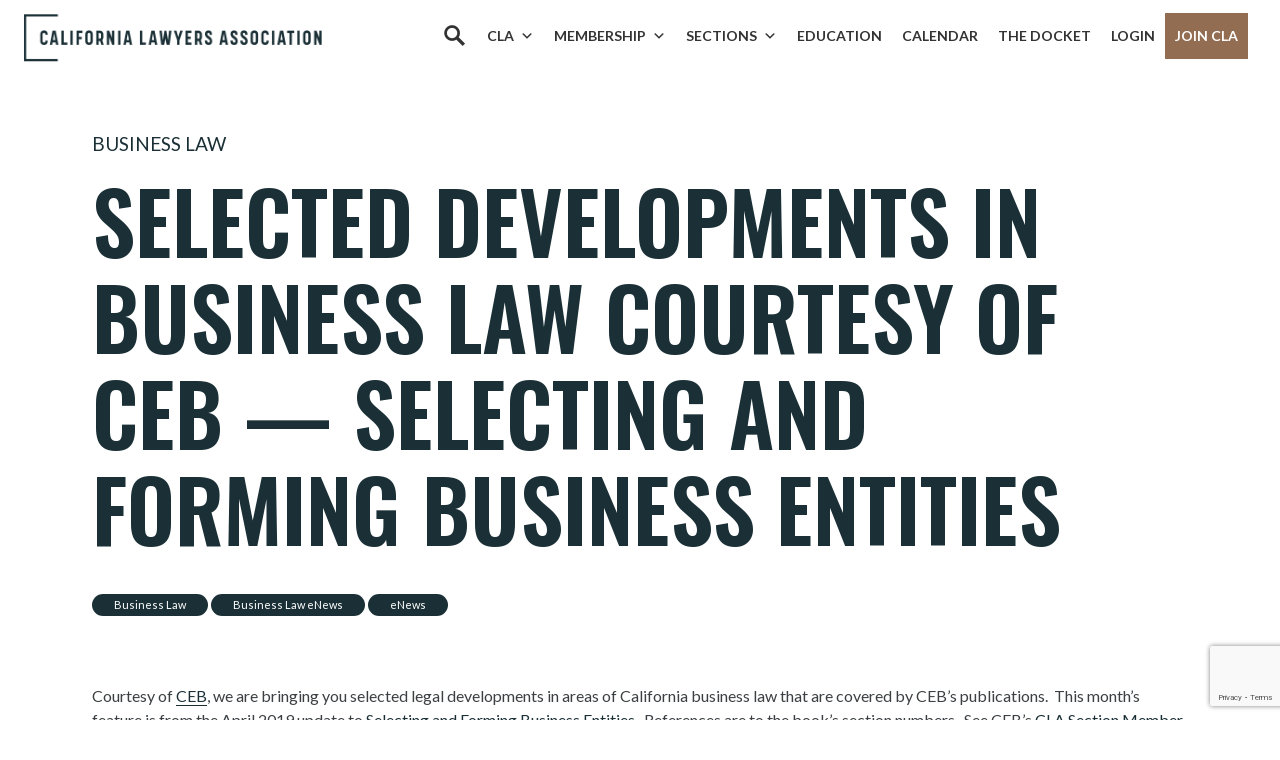

--- FILE ---
content_type: text/html; charset=UTF-8
request_url: https://calawyers.org/business-law/selected-developments-in-business-law-courtesy-of-ceb-selecting-and-forming-business-entities/
body_size: 26557
content:
<!doctype html>
<html lang="en-US">
<head>
    <meta charset="utf-8">
    <meta http-equiv="X-UA-Compatible" content="IE=edge" />
    <meta name="viewport" content="width=device-width, initial-scale=1">

    <!-- Google Tag Manager -->
    <script>(function(w,d,s,l,i){w[l]=w[l]||[];w[l].push({'gtm.start':
    new Date().getTime(),event:'gtm.js'});var f=d.getElementsByTagName(s)[0],
    j=d.createElement(s),dl=l!='dataLayer'?'&l='+l:'';j.async=true;j.src=
    'https://www.googletagmanager.com/gtm.js?id='+i+dl;f.parentNode.insertBefore(j,f);
    })(window,document,'script','dataLayer','GTM-W8G5GDP');</script>
    <!-- End Google Tag Manager -->

    <meta name='robots' content='index, follow, max-image-preview:large, max-snippet:-1, max-video-preview:-1' />
	<style>img:is([sizes="auto" i], [sizes^="auto," i]) { contain-intrinsic-size: 3000px 1500px }</style>
	
	<!-- This site is optimized with the Yoast SEO plugin v26.6 - https://yoast.com/wordpress/plugins/seo/ -->
	<title>Selected Developments In Business Law Courtesy of CEB — Selecting and Forming Business Entities - California Lawyers Association</title>
	<link rel="canonical" href="https://calawyers.org/business-law/selected-developments-in-business-law-courtesy-of-ceb-selecting-and-forming-business-entities/" />
	<meta property="og:locale" content="en_US" />
	<meta property="og:type" content="article" />
	<meta property="og:title" content="Selected Developments In Business Law Courtesy of CEB — Selecting and Forming Business Entities - California Lawyers Association" />
	<meta property="og:description" content="Courtesy of CEB, we are bringing you selected legal developments in areas of California business law that are covered by CEB’s publications. This month’s feature is from the April 2019 update to Selecting and Forming Business Entities. References are to the book’s section numbers. See CEB’s CLA Section Member Discount Page for special discounts for Business Law Section members. The most significant legal developments since the last update include developments in such important topic areas as federal tax law, conflicts of interest, LLP eligibility, and blockchain technology." />
	<meta property="og:url" content="https://calawyers.org/business-law/selected-developments-in-business-law-courtesy-of-ceb-selecting-and-forming-business-entities/" />
	<meta property="og:site_name" content="California Lawyers Association" />
	<meta property="article:publisher" content="https://www.facebook.com/CALawyersOrg/" />
	<meta property="article:published_time" content="2019-07-12T15:16:30+00:00" />
	<meta name="author" content="Joyce" />
	<meta name="twitter:card" content="summary_large_image" />
	<meta name="twitter:creator" content="@CALawyersOrg" />
	<meta name="twitter:site" content="@CALawyersOrg" />
	<script type="application/ld+json" class="yoast-schema-graph">{"@context":"https://schema.org","@graph":[{"@type":"Article","@id":"https://calawyers.org/business-law/selected-developments-in-business-law-courtesy-of-ceb-selecting-and-forming-business-entities/#article","isPartOf":{"@id":"https://calawyers.org/business-law/selected-developments-in-business-law-courtesy-of-ceb-selecting-and-forming-business-entities/"},"author":{"name":"Joyce","@id":"https://calawyers.org/#/schema/person/1864eda78a0f3dcbfb539e81c7cd9649"},"headline":"Selected Developments In Business Law Courtesy of CEB — Selecting and Forming Business Entities","datePublished":"2019-07-12T15:16:30+00:00","mainEntityOfPage":{"@id":"https://calawyers.org/business-law/selected-developments-in-business-law-courtesy-of-ceb-selecting-and-forming-business-entities/"},"wordCount":986,"publisher":{"@id":"https://calawyers.org/#organization"},"keywords":["Business Law","Business Law eNews","eNews"],"articleSection":["Business Law"],"inLanguage":"en-US"},{"@type":"WebPage","@id":"https://calawyers.org/business-law/selected-developments-in-business-law-courtesy-of-ceb-selecting-and-forming-business-entities/","url":"https://calawyers.org/business-law/selected-developments-in-business-law-courtesy-of-ceb-selecting-and-forming-business-entities/","name":"Selected Developments In Business Law Courtesy of CEB — Selecting and Forming Business Entities - California Lawyers Association","isPartOf":{"@id":"https://calawyers.org/#website"},"datePublished":"2019-07-12T15:16:30+00:00","breadcrumb":{"@id":"https://calawyers.org/business-law/selected-developments-in-business-law-courtesy-of-ceb-selecting-and-forming-business-entities/#breadcrumb"},"inLanguage":"en-US","potentialAction":[{"@type":"ReadAction","target":["https://calawyers.org/business-law/selected-developments-in-business-law-courtesy-of-ceb-selecting-and-forming-business-entities/"]}]},{"@type":"BreadcrumbList","@id":"https://calawyers.org/business-law/selected-developments-in-business-law-courtesy-of-ceb-selecting-and-forming-business-entities/#breadcrumb","itemListElement":[{"@type":"ListItem","position":1,"name":"Home","item":"https://calawyers.org/"},{"@type":"ListItem","position":2,"name":"News","item":"https://calawyers.org/news/"},{"@type":"ListItem","position":3,"name":"Selected Developments In Business Law Courtesy of CEB — Selecting and Forming Business Entities"}]},{"@type":"WebSite","@id":"https://calawyers.org/#website","url":"https://calawyers.org/","name":"California Lawyers Association","description":"The Bar Association for All California Attorneys","publisher":{"@id":"https://calawyers.org/#organization"},"potentialAction":[{"@type":"SearchAction","target":{"@type":"EntryPoint","urlTemplate":"https://calawyers.org/?s={search_term_string}"},"query-input":{"@type":"PropertyValueSpecification","valueRequired":true,"valueName":"search_term_string"}}],"inLanguage":"en-US"},{"@type":"Organization","@id":"https://calawyers.org/#organization","name":"California Lawyers Association","alternateName":"CLA","url":"https://calawyers.org/","logo":{"@type":"ImageObject","inLanguage":"en-US","@id":"https://calawyers.org/#/schema/logo/image/","url":"https://calawyers.org/wp-content/uploads/2019/08/CLA_logo-e1637274101193.png","contentUrl":"https://calawyers.org/wp-content/uploads/2019/08/CLA_logo-e1637274101193.png","width":400,"height":337,"caption":"California Lawyers Association"},"image":{"@id":"https://calawyers.org/#/schema/logo/image/"},"sameAs":["https://www.facebook.com/CALawyersOrg/","https://x.com/CALawyersOrg","https://www.linkedin.com/company/calawyersorg","https://www.instagram.com/calawyersorg/","https://www.youtube.com/@calawyersorg","https://www.flickr.com/photos/196750196@N03/collections"]},{"@type":"Person","@id":"https://calawyers.org/#/schema/person/1864eda78a0f3dcbfb539e81c7cd9649","name":"Joyce","image":{"@type":"ImageObject","inLanguage":"en-US","@id":"https://calawyers.org/#/schema/person/image/","url":"https://secure.gravatar.com/avatar/a98b6662f8ebfdb49d4010d56efb58039582301a33fb93412742a4e9eb82138e?s=96&d=mm&r=g","contentUrl":"https://secure.gravatar.com/avatar/a98b6662f8ebfdb49d4010d56efb58039582301a33fb93412742a4e9eb82138e?s=96&d=mm&r=g","caption":"Joyce"},"url":"https://calawyers.org/author/820fc8db-a611-417a-9bf5-a6048c0d4a8c/"}]}</script>
	<!-- / Yoast SEO plugin. -->


<link rel='dns-prefetch' href='//cdn.jsdelivr.net' />
<link rel='dns-prefetch' href='//fonts.googleapis.com' />
<script type="text/javascript">
/* <![CDATA[ */
window._wpemojiSettings = {"baseUrl":"https:\/\/s.w.org\/images\/core\/emoji\/16.0.1\/72x72\/","ext":".png","svgUrl":"https:\/\/s.w.org\/images\/core\/emoji\/16.0.1\/svg\/","svgExt":".svg","source":{"concatemoji":"https:\/\/calawyers.org\/wp-includes\/js\/wp-emoji-release.min.js?ver=6.8.3"}};
/*! This file is auto-generated */
!function(s,n){var o,i,e;function c(e){try{var t={supportTests:e,timestamp:(new Date).valueOf()};sessionStorage.setItem(o,JSON.stringify(t))}catch(e){}}function p(e,t,n){e.clearRect(0,0,e.canvas.width,e.canvas.height),e.fillText(t,0,0);var t=new Uint32Array(e.getImageData(0,0,e.canvas.width,e.canvas.height).data),a=(e.clearRect(0,0,e.canvas.width,e.canvas.height),e.fillText(n,0,0),new Uint32Array(e.getImageData(0,0,e.canvas.width,e.canvas.height).data));return t.every(function(e,t){return e===a[t]})}function u(e,t){e.clearRect(0,0,e.canvas.width,e.canvas.height),e.fillText(t,0,0);for(var n=e.getImageData(16,16,1,1),a=0;a<n.data.length;a++)if(0!==n.data[a])return!1;return!0}function f(e,t,n,a){switch(t){case"flag":return n(e,"\ud83c\udff3\ufe0f\u200d\u26a7\ufe0f","\ud83c\udff3\ufe0f\u200b\u26a7\ufe0f")?!1:!n(e,"\ud83c\udde8\ud83c\uddf6","\ud83c\udde8\u200b\ud83c\uddf6")&&!n(e,"\ud83c\udff4\udb40\udc67\udb40\udc62\udb40\udc65\udb40\udc6e\udb40\udc67\udb40\udc7f","\ud83c\udff4\u200b\udb40\udc67\u200b\udb40\udc62\u200b\udb40\udc65\u200b\udb40\udc6e\u200b\udb40\udc67\u200b\udb40\udc7f");case"emoji":return!a(e,"\ud83e\udedf")}return!1}function g(e,t,n,a){var r="undefined"!=typeof WorkerGlobalScope&&self instanceof WorkerGlobalScope?new OffscreenCanvas(300,150):s.createElement("canvas"),o=r.getContext("2d",{willReadFrequently:!0}),i=(o.textBaseline="top",o.font="600 32px Arial",{});return e.forEach(function(e){i[e]=t(o,e,n,a)}),i}function t(e){var t=s.createElement("script");t.src=e,t.defer=!0,s.head.appendChild(t)}"undefined"!=typeof Promise&&(o="wpEmojiSettingsSupports",i=["flag","emoji"],n.supports={everything:!0,everythingExceptFlag:!0},e=new Promise(function(e){s.addEventListener("DOMContentLoaded",e,{once:!0})}),new Promise(function(t){var n=function(){try{var e=JSON.parse(sessionStorage.getItem(o));if("object"==typeof e&&"number"==typeof e.timestamp&&(new Date).valueOf()<e.timestamp+604800&&"object"==typeof e.supportTests)return e.supportTests}catch(e){}return null}();if(!n){if("undefined"!=typeof Worker&&"undefined"!=typeof OffscreenCanvas&&"undefined"!=typeof URL&&URL.createObjectURL&&"undefined"!=typeof Blob)try{var e="postMessage("+g.toString()+"("+[JSON.stringify(i),f.toString(),p.toString(),u.toString()].join(",")+"));",a=new Blob([e],{type:"text/javascript"}),r=new Worker(URL.createObjectURL(a),{name:"wpTestEmojiSupports"});return void(r.onmessage=function(e){c(n=e.data),r.terminate(),t(n)})}catch(e){}c(n=g(i,f,p,u))}t(n)}).then(function(e){for(var t in e)n.supports[t]=e[t],n.supports.everything=n.supports.everything&&n.supports[t],"flag"!==t&&(n.supports.everythingExceptFlag=n.supports.everythingExceptFlag&&n.supports[t]);n.supports.everythingExceptFlag=n.supports.everythingExceptFlag&&!n.supports.flag,n.DOMReady=!1,n.readyCallback=function(){n.DOMReady=!0}}).then(function(){return e}).then(function(){var e;n.supports.everything||(n.readyCallback(),(e=n.source||{}).concatemoji?t(e.concatemoji):e.wpemoji&&e.twemoji&&(t(e.twemoji),t(e.wpemoji)))}))}((window,document),window._wpemojiSettings);
/* ]]> */
</script>
		<style id="content-control-block-styles">
			@media (max-width: 640px) {
	.cc-hide-on-mobile {
		display: none !important;
	}
}
@media (min-width: 641px) and (max-width: 920px) {
	.cc-hide-on-tablet {
		display: none !important;
	}
}
@media (min-width: 921px) and (max-width: 1440px) {
	.cc-hide-on-desktop {
		display: none !important;
	}
}		</style>
		<link rel='stylesheet' id='genesis-blocks-style-css-css' href='https://calawyers.org/wp-content/plugins/genesis-blocks/dist/style-blocks.build.css?ver=1765910479' type='text/css' media='all' />
<link rel='stylesheet' id='tribe-events-pro-mini-calendar-block-styles-css' href='https://calawyers.org/wp-content/plugins/events-calendar-pro/build/css/tribe-events-pro-mini-calendar-block.css?ver=7.7.11' type='text/css' media='all' />
<style id='wp-emoji-styles-inline-css' type='text/css'>

	img.wp-smiley, img.emoji {
		display: inline !important;
		border: none !important;
		box-shadow: none !important;
		height: 1em !important;
		width: 1em !important;
		margin: 0 0.07em !important;
		vertical-align: -0.1em !important;
		background: none !important;
		padding: 0 !important;
	}
</style>
<link rel='stylesheet' id='wp-block-library-css' href='https://calawyers.org/wp-includes/css/dist/block-library/style.min.css?ver=6.8.3' type='text/css' media='all' />
<style id='classic-theme-styles-inline-css' type='text/css'>
/*! This file is auto-generated */
.wp-block-button__link{color:#fff;background-color:#32373c;border-radius:9999px;box-shadow:none;text-decoration:none;padding:calc(.667em + 2px) calc(1.333em + 2px);font-size:1.125em}.wp-block-file__button{background:#32373c;color:#fff;text-decoration:none}
</style>
<link rel='stylesheet' id='content-control-block-styles-css' href='https://calawyers.org/wp-content/plugins/content-control/dist/style-block-editor.css?ver=2.6.5' type='text/css' media='all' />
<style id='global-styles-inline-css' type='text/css'>
:root{--wp--preset--aspect-ratio--square: 1;--wp--preset--aspect-ratio--4-3: 4/3;--wp--preset--aspect-ratio--3-4: 3/4;--wp--preset--aspect-ratio--3-2: 3/2;--wp--preset--aspect-ratio--2-3: 2/3;--wp--preset--aspect-ratio--16-9: 16/9;--wp--preset--aspect-ratio--9-16: 9/16;--wp--preset--color--black: #000000;--wp--preset--color--cyan-bluish-gray: #abb8c3;--wp--preset--color--white: #ffffff;--wp--preset--color--pale-pink: #f78da7;--wp--preset--color--vivid-red: #cf2e2e;--wp--preset--color--luminous-vivid-orange: #ff6900;--wp--preset--color--luminous-vivid-amber: #fcb900;--wp--preset--color--light-green-cyan: #7bdcb5;--wp--preset--color--vivid-green-cyan: #00d084;--wp--preset--color--pale-cyan-blue: #8ed1fc;--wp--preset--color--vivid-cyan-blue: #0693e3;--wp--preset--color--vivid-purple: #9b51e0;--wp--preset--gradient--vivid-cyan-blue-to-vivid-purple: linear-gradient(135deg,rgba(6,147,227,1) 0%,rgb(155,81,224) 100%);--wp--preset--gradient--light-green-cyan-to-vivid-green-cyan: linear-gradient(135deg,rgb(122,220,180) 0%,rgb(0,208,130) 100%);--wp--preset--gradient--luminous-vivid-amber-to-luminous-vivid-orange: linear-gradient(135deg,rgba(252,185,0,1) 0%,rgba(255,105,0,1) 100%);--wp--preset--gradient--luminous-vivid-orange-to-vivid-red: linear-gradient(135deg,rgba(255,105,0,1) 0%,rgb(207,46,46) 100%);--wp--preset--gradient--very-light-gray-to-cyan-bluish-gray: linear-gradient(135deg,rgb(238,238,238) 0%,rgb(169,184,195) 100%);--wp--preset--gradient--cool-to-warm-spectrum: linear-gradient(135deg,rgb(74,234,220) 0%,rgb(151,120,209) 20%,rgb(207,42,186) 40%,rgb(238,44,130) 60%,rgb(251,105,98) 80%,rgb(254,248,76) 100%);--wp--preset--gradient--blush-light-purple: linear-gradient(135deg,rgb(255,206,236) 0%,rgb(152,150,240) 100%);--wp--preset--gradient--blush-bordeaux: linear-gradient(135deg,rgb(254,205,165) 0%,rgb(254,45,45) 50%,rgb(107,0,62) 100%);--wp--preset--gradient--luminous-dusk: linear-gradient(135deg,rgb(255,203,112) 0%,rgb(199,81,192) 50%,rgb(65,88,208) 100%);--wp--preset--gradient--pale-ocean: linear-gradient(135deg,rgb(255,245,203) 0%,rgb(182,227,212) 50%,rgb(51,167,181) 100%);--wp--preset--gradient--electric-grass: linear-gradient(135deg,rgb(202,248,128) 0%,rgb(113,206,126) 100%);--wp--preset--gradient--midnight: linear-gradient(135deg,rgb(2,3,129) 0%,rgb(40,116,252) 100%);--wp--preset--font-size--small: 13px;--wp--preset--font-size--medium: 20px;--wp--preset--font-size--large: 36px;--wp--preset--font-size--x-large: 42px;--wp--preset--spacing--20: 0.44rem;--wp--preset--spacing--30: 0.67rem;--wp--preset--spacing--40: 1rem;--wp--preset--spacing--50: 1.5rem;--wp--preset--spacing--60: 2.25rem;--wp--preset--spacing--70: 3.38rem;--wp--preset--spacing--80: 5.06rem;--wp--preset--shadow--natural: 6px 6px 9px rgba(0, 0, 0, 0.2);--wp--preset--shadow--deep: 12px 12px 50px rgba(0, 0, 0, 0.4);--wp--preset--shadow--sharp: 6px 6px 0px rgba(0, 0, 0, 0.2);--wp--preset--shadow--outlined: 6px 6px 0px -3px rgba(255, 255, 255, 1), 6px 6px rgba(0, 0, 0, 1);--wp--preset--shadow--crisp: 6px 6px 0px rgba(0, 0, 0, 1);}:where(.is-layout-flex){gap: 0.5em;}:where(.is-layout-grid){gap: 0.5em;}body .is-layout-flex{display: flex;}.is-layout-flex{flex-wrap: wrap;align-items: center;}.is-layout-flex > :is(*, div){margin: 0;}body .is-layout-grid{display: grid;}.is-layout-grid > :is(*, div){margin: 0;}:where(.wp-block-columns.is-layout-flex){gap: 2em;}:where(.wp-block-columns.is-layout-grid){gap: 2em;}:where(.wp-block-post-template.is-layout-flex){gap: 1.25em;}:where(.wp-block-post-template.is-layout-grid){gap: 1.25em;}.has-black-color{color: var(--wp--preset--color--black) !important;}.has-cyan-bluish-gray-color{color: var(--wp--preset--color--cyan-bluish-gray) !important;}.has-white-color{color: var(--wp--preset--color--white) !important;}.has-pale-pink-color{color: var(--wp--preset--color--pale-pink) !important;}.has-vivid-red-color{color: var(--wp--preset--color--vivid-red) !important;}.has-luminous-vivid-orange-color{color: var(--wp--preset--color--luminous-vivid-orange) !important;}.has-luminous-vivid-amber-color{color: var(--wp--preset--color--luminous-vivid-amber) !important;}.has-light-green-cyan-color{color: var(--wp--preset--color--light-green-cyan) !important;}.has-vivid-green-cyan-color{color: var(--wp--preset--color--vivid-green-cyan) !important;}.has-pale-cyan-blue-color{color: var(--wp--preset--color--pale-cyan-blue) !important;}.has-vivid-cyan-blue-color{color: var(--wp--preset--color--vivid-cyan-blue) !important;}.has-vivid-purple-color{color: var(--wp--preset--color--vivid-purple) !important;}.has-black-background-color{background-color: var(--wp--preset--color--black) !important;}.has-cyan-bluish-gray-background-color{background-color: var(--wp--preset--color--cyan-bluish-gray) !important;}.has-white-background-color{background-color: var(--wp--preset--color--white) !important;}.has-pale-pink-background-color{background-color: var(--wp--preset--color--pale-pink) !important;}.has-vivid-red-background-color{background-color: var(--wp--preset--color--vivid-red) !important;}.has-luminous-vivid-orange-background-color{background-color: var(--wp--preset--color--luminous-vivid-orange) !important;}.has-luminous-vivid-amber-background-color{background-color: var(--wp--preset--color--luminous-vivid-amber) !important;}.has-light-green-cyan-background-color{background-color: var(--wp--preset--color--light-green-cyan) !important;}.has-vivid-green-cyan-background-color{background-color: var(--wp--preset--color--vivid-green-cyan) !important;}.has-pale-cyan-blue-background-color{background-color: var(--wp--preset--color--pale-cyan-blue) !important;}.has-vivid-cyan-blue-background-color{background-color: var(--wp--preset--color--vivid-cyan-blue) !important;}.has-vivid-purple-background-color{background-color: var(--wp--preset--color--vivid-purple) !important;}.has-black-border-color{border-color: var(--wp--preset--color--black) !important;}.has-cyan-bluish-gray-border-color{border-color: var(--wp--preset--color--cyan-bluish-gray) !important;}.has-white-border-color{border-color: var(--wp--preset--color--white) !important;}.has-pale-pink-border-color{border-color: var(--wp--preset--color--pale-pink) !important;}.has-vivid-red-border-color{border-color: var(--wp--preset--color--vivid-red) !important;}.has-luminous-vivid-orange-border-color{border-color: var(--wp--preset--color--luminous-vivid-orange) !important;}.has-luminous-vivid-amber-border-color{border-color: var(--wp--preset--color--luminous-vivid-amber) !important;}.has-light-green-cyan-border-color{border-color: var(--wp--preset--color--light-green-cyan) !important;}.has-vivid-green-cyan-border-color{border-color: var(--wp--preset--color--vivid-green-cyan) !important;}.has-pale-cyan-blue-border-color{border-color: var(--wp--preset--color--pale-cyan-blue) !important;}.has-vivid-cyan-blue-border-color{border-color: var(--wp--preset--color--vivid-cyan-blue) !important;}.has-vivid-purple-border-color{border-color: var(--wp--preset--color--vivid-purple) !important;}.has-vivid-cyan-blue-to-vivid-purple-gradient-background{background: var(--wp--preset--gradient--vivid-cyan-blue-to-vivid-purple) !important;}.has-light-green-cyan-to-vivid-green-cyan-gradient-background{background: var(--wp--preset--gradient--light-green-cyan-to-vivid-green-cyan) !important;}.has-luminous-vivid-amber-to-luminous-vivid-orange-gradient-background{background: var(--wp--preset--gradient--luminous-vivid-amber-to-luminous-vivid-orange) !important;}.has-luminous-vivid-orange-to-vivid-red-gradient-background{background: var(--wp--preset--gradient--luminous-vivid-orange-to-vivid-red) !important;}.has-very-light-gray-to-cyan-bluish-gray-gradient-background{background: var(--wp--preset--gradient--very-light-gray-to-cyan-bluish-gray) !important;}.has-cool-to-warm-spectrum-gradient-background{background: var(--wp--preset--gradient--cool-to-warm-spectrum) !important;}.has-blush-light-purple-gradient-background{background: var(--wp--preset--gradient--blush-light-purple) !important;}.has-blush-bordeaux-gradient-background{background: var(--wp--preset--gradient--blush-bordeaux) !important;}.has-luminous-dusk-gradient-background{background: var(--wp--preset--gradient--luminous-dusk) !important;}.has-pale-ocean-gradient-background{background: var(--wp--preset--gradient--pale-ocean) !important;}.has-electric-grass-gradient-background{background: var(--wp--preset--gradient--electric-grass) !important;}.has-midnight-gradient-background{background: var(--wp--preset--gradient--midnight) !important;}.has-small-font-size{font-size: var(--wp--preset--font-size--small) !important;}.has-medium-font-size{font-size: var(--wp--preset--font-size--medium) !important;}.has-large-font-size{font-size: var(--wp--preset--font-size--large) !important;}.has-x-large-font-size{font-size: var(--wp--preset--font-size--x-large) !important;}
:where(.wp-block-post-template.is-layout-flex){gap: 1.25em;}:where(.wp-block-post-template.is-layout-grid){gap: 1.25em;}
:where(.wp-block-columns.is-layout-flex){gap: 2em;}:where(.wp-block-columns.is-layout-grid){gap: 2em;}
:root :where(.wp-block-pullquote){font-size: 1.5em;line-height: 1.6;}
</style>
<link rel='stylesheet' id='contact-form-7-css' href='https://calawyers.org/wp-content/plugins/contact-form-7/includes/css/styles.css?ver=6.1.4' type='text/css' media='all' />
<link rel='stylesheet' id='lswssp-public-css-css' href='https://calawyers.org/wp-content/plugins/logo-showcase-with-slick-slider/assets/css/lswss-public.css?ver=3.3.4' type='text/css' media='all' />
<link rel='stylesheet' id='if-menu-site-css-css' href='https://calawyers.org/wp-content/plugins/if-menu/assets/if-menu-site.css?ver=6.8.3' type='text/css' media='all' />
<link rel='stylesheet' id='megamenu-css' href='https://calawyers.org/wp-content/uploads/maxmegamenu/style.css?ver=8d2358' type='text/css' media='all' />
<link rel='stylesheet' id='dashicons-css' href='https://calawyers.org/wp-includes/css/dashicons.min.css?ver=6.8.3' type='text/css' media='all' />
<link rel='stylesheet' id='megamenu-genericons-css' href='https://calawyers.org/wp-content/plugins/megamenu-pro/icons/genericons/genericons/genericons.css?ver=2.4.4' type='text/css' media='all' />
<link rel='stylesheet' id='megamenu-fontawesome-css' href='https://calawyers.org/wp-content/plugins/megamenu-pro/icons/fontawesome/css/font-awesome.min.css?ver=2.4.4' type='text/css' media='all' />
<link rel='stylesheet' id='megamenu-fontawesome5-css' href='https://calawyers.org/wp-content/plugins/megamenu-pro/icons/fontawesome5/css/all.min.css?ver=2.4.4' type='text/css' media='all' />
<link rel='stylesheet' id='megamenu-fontawesome6-css' href='https://calawyers.org/wp-content/plugins/megamenu-pro/icons/fontawesome6/css/all.min.css?ver=2.4.4' type='text/css' media='all' />
<link rel='stylesheet' id='vincit-fonts-css' href='https://fonts.googleapis.com/css?family=Lato:300,400,700|Oswald:300,400,500,600&#038;display=swap' type='text/css' media='screen' />
<link rel='stylesheet' id='vincit-main-css' href='https://calawyers.org/wp-content/themes/cla/assets/styles/main.css?ver=76eymnl02' type='text/css' media='screen' />
<link rel='stylesheet' id='material_icons-css' href='https://fonts.googleapis.com/icon?family=Material+Icons&#038;ver=6.8.3' type='text/css' media='all' />
<link rel='stylesheet' id='select2style-css' href='https://cdn.jsdelivr.net/npm/select2@4.1.0-rc.0/dist/css/select2.min.css?ver=6.8.3' type='text/css' media='all' />
<link rel='stylesheet' id='elasticpress-autosuggest-css' href='https://calawyers.org/wp-content/plugins/elasticpress/dist/css/autosuggest-styles.css?ver=d87f34a78edccbda21b1' type='text/css' media='all' />
<link rel='stylesheet' id='style_login_widget-css' href='https://calawyers.org/wp-content/plugins/miniorange-oauth-oidc-single-sign-on/resources/css/style_login_widget.css?ver=6.8.3' type='text/css' media='all' />
<link rel='stylesheet' id='searchterm-highlighting-css' href='https://calawyers.org/wp-content/plugins/elasticpress/dist/css/highlighting-styles.css?ver=252562c4ed9241547293' type='text/css' media='all' />
<!--n2css--><!--n2js--><script type="text/javascript" src="https://calawyers.org/wp-content/themes/cla/assets/scripts/es5-shim.min.js?ver=7617sdld9" id="vincit-es5-shim-js"></script>
<script type="text/javascript" src="https://calawyers.org/wp-content/themes/cla/assets/scripts/es5-sham.min.js?ver=7617sdld9" id="vincit-es5-sham-js"></script>
<script type="text/javascript" src="https://calawyers.org/wp-content/themes/cla/assets/scripts/json3.min.js?ver=7617sdld9" id="vincit-es5-json3-js"></script>
<script type="text/javascript" src="https://calawyers.org/wp-content/themes/cla/assets/scripts/es6-shim.min.js?ver=7617sdld9" id="vincit-es6-shim-js"></script>
<script type="text/javascript" src="https://calawyers.org/wp-content/themes/cla/assets/scripts/es6-sham.min.js?ver=7617sdld9" id="vincit-es6-sham--js"></script>
<script type="text/javascript" src="https://calawyers.org/wp-content/themes/cla/assets/scripts/ie-polyfill.js?ver=7617sdld9" id="vincit-polyfill-js"></script>
<script type="text/javascript" src="https://calawyers.org/wp-includes/js/jquery/jquery.min.js?ver=3.7.1" id="jquery-core-js"></script>
<script type="text/javascript" src="https://calawyers.org/wp-includes/js/jquery/jquery-migrate.min.js?ver=3.4.1" id="jquery-migrate-js"></script>
<link rel="https://api.w.org/" href="https://calawyers.org/wp-json/" /><link rel="alternate" title="JSON" type="application/json" href="https://calawyers.org/wp-json/wp/v2/posts/39108" /><link rel="EditURI" type="application/rsd+xml" title="RSD" href="https://calawyers.org/xmlrpc.php?rsd" />
<meta name="generator" content="WordPress 6.8.3" />
<link rel='shortlink' href='https://calawyers.org/?p=39108' />
<link rel="alternate" title="oEmbed (JSON)" type="application/json+oembed" href="https://calawyers.org/wp-json/oembed/1.0/embed?url=https%3A%2F%2Fcalawyers.org%2Fbusiness-law%2Fselected-developments-in-business-law-courtesy-of-ceb-selecting-and-forming-business-entities%2F" />
<link rel="alternate" title="oEmbed (XML)" type="text/xml+oembed" href="https://calawyers.org/wp-json/oembed/1.0/embed?url=https%3A%2F%2Fcalawyers.org%2Fbusiness-law%2Fselected-developments-in-business-law-courtesy-of-ceb-selecting-and-forming-business-entities%2F&#038;format=xml" />
<!-- Google tag (gtag.js) for sponsorships 12/10/2025 -->
<script async src="https://www.googletagmanager.com/gtag/js?id=AW-17759567851"></script> <script> window.dataLayer = window.dataLayer || []; function gtag(){dataLayer.push(arguments);} gtag('js', new Date()); gtag('config', 'AW-17759567851'); </script>


<!-- Analytics by Plausible -->
<script async src="https://plausible.io/js/pa-GXBP0lvXpxlixZnal38IV.js"></script>
<script>
  window.plausible=window.plausible||function(){(plausible.q=plausible.q||[]).push(arguments)},plausible.init=plausible.init||function(i){plausible.o=i||{}};
  plausible.init()
</script>
<meta name="tec-api-version" content="v1"><meta name="tec-api-origin" content="https://calawyers.org"><link rel="alternate" href="https://calawyers.org/wp-json/tribe/events/v1/" /><meta property="og:image" content="https://calawyers.org/wp-content/uploads/2019/08/CLA_logo-e1637274101193.png" /><style type="text/css">.recentcomments a{display:inline !important;padding:0 !important;margin:0 !important;}</style><script src="https://www.googleoptimize.com/optimize.js?id=OPT-MS8XXLM"></script><link rel="icon" href="https://calawyers.org/wp-content/uploads/2019/08/cropped-favicon-32x32.jpg" sizes="32x32" />
<link rel="icon" href="https://calawyers.org/wp-content/uploads/2019/08/cropped-favicon-192x192.jpg" sizes="192x192" />
<link rel="apple-touch-icon" href="https://calawyers.org/wp-content/uploads/2019/08/cropped-favicon-180x180.jpg" />
<meta name="msapplication-TileImage" content="https://calawyers.org/wp-content/uploads/2019/08/cropped-favicon-270x270.jpg" />
		<style type="text/css" id="wp-custom-css">
			/* 8/12/2024 - moved to main.css */


/* MEET THE CLA TEAM page */
.gb-layout-team-1 {
	 padding-top: 10%;
}

.gb-layout-team-1 .gb-container-content {
   margin: 0 auto;
   display: flex !important;
   justify-content: space-evenly;
   flex-wrap: wrap;
}

.gb-layout-team-1 .gb-layout-columns-1 {
		margin: 0 35px;
}

.gb-layout-team-1 .gb-block-accordion .gb-accordion-text {
    padding: 0 !important;
    width: 250px;
}

/* Flips columns. Used on the Member Benefits */
.container-flex .gb-block-layout-column-gap-2{
		display: flex !important;
	flex-direction: row-reverse !important;
}

/* Remove flex on flipped columns to stack */
@media (max-width: 600px) {
  .container-flex .gb-block-layout-column-gap-2 {
    display: block !important; 
  }
}

.container-5percent-padding-lr {
	padding-left: 5% !important;
	padding-right: 5% !important;
}

.testimonial-small {
    font-size: 22px !important;
    line-height: 32px;
}

.sub-header {
	font-size: 18px !important;
    line-height: 28px;
}

.bg-teal2 p {
	margin-bottom: 0px !important
}

.testimonial-text-2 {
	font-size: 1.2rem;
	line-height: 2rem;
}

.quote-small {
    padding-top: 2%;
    padding-left: 10%;
	background-position: 1% 1%;
background-repeat: no-repeat;
    background-image: url(https://calawyers.org/wp-content/uploads/2024/11/quote-gray-small.png);
	background-size: 40px;
 
}

.quote-small-alt {
    padding-top: 2%;
    padding-left: 5%;
	background-position: 1% 1%;
background-repeat: no-repeat;
    background-image: url(https://calawyers.org/wp-content/uploads/2024/11/quote-gray-small.png);
	background-size: 40px;
}


.pricing-middle {
    box-shadow: none !important;
}

.mb50 {
	margin-bottom:50px !important;
}


#mega-menu-wrap-primary #mega-menu-primary > li.mega-menu-item > a.mega-menu-link {
	padding: 0px 10px 40px 10px !important;
}

.membership-menu {

width: 240px;
}



@media only screen and (min-width: 1081px) {
  #mega-menu-wrap-primary #mega-menu-primary li#mega-menu-item-223.mega-menu-megamenu > ul.mega-sub-menu {
    width: 100% !important;
  }
}




/* adjusted from 3.375rem to add the Membership in top menu */

@media screen and (min-width: 67.5em) {
  .main__header, .section-selection-overlay .sections-header {
    padding: 0 2rem !important;
  }
}


/* MISC */

/* Adjust for the Notification Bar 
@media screen and (min-width: 67.5em) {
.main__header, .section-selection-overlay .sections-header {
	margin-top: 50px !important;
}
	
.njt-nofi-notification-bar .njt-nofi-button {		
	margin-left: 20px;
}

@media only screen and (max-width: 480px) {
    .njt-nofi-notification-bar .njt-nofi-content {
        padding: 10px 0px !important;
    }
}

*/

/* HOMEPAGE */

.li-mb li {
	margin-bottom: 10px !important;
}

.wp-block-rss__item-title {
	margin-bottom: 10px !important;
}

ul.wp-block-rss {
	list-style: disc !important;
	padding-left: 30px !important;
	padding-right: 10px !important;
}

.homepage-columns-borders .gb-block-layout-column-inner {
	border: 2px solid #1b3036;
}

.homepage-columns-borders a {
	text-decoration: underline !important;
}




/* CAROUSEL */
.lswssp-logo-showcase .slick-dots li button {
	Border: 0px !important;
background-color: #bbbbbb !important;
}

.lswssp-logo-showcase .slick-dots li.slick-active button {
   background:
#202F36 !important;
}







/* THIS WORKED
	time.tribe-events-c-top-bar__datepicker-time::before {
  content: "Date Range1: ";
}
*/


time.tribe-events-c-top-bar__datepicker-mobile::before {
  content: "Date Range2: ";
}

time.tribe-common-a11y-hidden::before {
  content: "Date Range3: ";
}

time .tribe-events-c-top-bar__datepicker-desktop .tribe-common-a11y-hidden::before {
  content: "Date Range4: ";
}



/*
.tribe-events-c-top-bar__datepicker-desktop::before {
  content: "Date Range6: ";
}


time.tribe-events-c-top-bar__datepicker-time::before {
  content: "Date Range7: ";
}
*/



/* EVENTS CALENDAR  */
.tribe-common--breakpoint-full.tribe-events .tribe-events-c-top-bar__datepicker-desktop {
display: inline !important;}
}	

/* not sure why, but need to double the following */
button.tribe-events-c-top-bar__datepicker-button::before {
  content: "10 events from: ";
}
button.tribe-events-c-top-bar__datepicker-button::before {
  content: "10 events from: ";
	padding-right:10px;
}



/* MORE MISC  */
.member-screenshot-thumbnail {
  border: 1px solid #ccc; 
  box-shadow: 2px 2px 5px rgba(0, 0, 0, 0.1); /* Drop shadow */
}

.membership-screenshot-rows-margin {
	margin-bottom:40px;
} 

.intro-text
 {
    font-size: 1.2rem;
    line-height: 2rem;
}


/* Image Hover for Member Benefits */


.image-custom-cover:hover .wp-block-cover__background.has-background-dim-0.has-background-dim {
    background: red;
    opacity: 1 !important;
}

.cover-custom-group{
	opacity:0;
	transition: 0.3s ease-in-out;
}

.image-custom-cover:hover .cover-custom-group{
	opacity:1 !important;
}


/* MEMBER BENEFITS IMAGE HOVER */

/* Cover block base styles */
.hover-effect {
  position: relative;
  overflow: hidden;
	text-align: center; /* Center the text within the Cover block */ 
}

.hover-effect p {
	padding-bottom: 0 !important;
	margin-bottom: 8px !important;
}

.member-benefits-item-headers H4 {
font-size: 1.625rem !important;
}

.member-benefits-item-headers {
	margin-bottom: 10px !important;
}
/* Overlay (Group block) styles */
.hover-effect .wp-block-group {
  position: absolute;
  bottom: 0; 
  left: 0;
  width: 100%;
  height: 100%;
  display: flex;
  justify-content: center;
  align-items: center;
  background-color: rgba(0, 0, 0, 0.5); 
  opacity: 0;
  visibility: hidden;
  transform: translateY(100%); 
  transition: all 0.3s ease; 
}

/* "Test" paragraph inside the Cover block (initially visible) */
.hover-effect .wp-block-cover__inner-container > p {
  position: relative;
  z-index: 2; 
  opacity: 1;
  visibility: visible;
  transition: all 0.3s ease; 
	  background-color: #202F36; /* Add background color to "Test" text */
  padding: 7px 10px 10px 10px; /* Add padding to "Test" text */
	display: inline-block; /* Make the paragraph behave like an inline block element */
 text-align: center; /* Center text within the paragraph */
}

/* Hidden paragraph inside Group block (initially hidden) */
.hover-effect .wp-block-group__inner-container > p {
  opacity: 0;
  visibility: hidden;
  transform: translateY(-100%); 
  transition: all 0.3s ease; 
	padding: 10px; /* Add padding to the paragraph */
	text-align: center; /* Center the text within the hidden paragraph as well */
}

/* Hover effects */
.hover-effect:hover .wp-block-group {
  opacity: 1;
  visibility: visible;
  transform: translateY(0); 
	background-color: #202F36; /* CLA teal, add 50 at end for 50% opacity */
}

.hover-effect:hover .wp-block-cover__inner-container > p {
  opacity: 0;
  visibility: hidden;
  transform: translateY(-100%); 
}

.hover-effect:hover .wp-block-group__inner-container > p {
  opacity: 1;
  visibility: visible;
  transform: translateY(0); 
}

/* Adjustment for top nav width change */
@media only screen and (max-width: 1170px) {
    body.mega-menu-primary .main__header .mobile-menu {
			overflow: visible !important;
	}
}


/* adjustment for spacing for mcle packages page */

.mcle-bundles-column {
	margin: 20px !important;
}

.mcle-bundles-advanced-columns .gb-block-layout-column-gap-2 {
    grid-gap: 0 6em !important;
}


.highlight em {
	background-color: yellow;
	padding: 8px 8px 8px;
	line-height: 1.2em !important;
}



/* change to membership plan page */
.pricing, .pricing-overview {
    padding: 0 !important;
}

.pricing-first {
    border-right: 1px #ba8a69 solid !important;
}

/* Eent pages with navigation */
@media screen and (min-width: 1200px) {
    .admin-bar .event-menu {
        top: 100px;
    }
}

/* SEARCH 
.search-form input.search-field {
    width: 50% !important;
}
*/

/* RESET THE SPACING ON TOP OF EMPTY PAGE (NO TITLE) TEMPLATE. No idea why this is here. */
@media screen and (max-width: 768px) {
    .wysiwyg {
         margin-top: 0px !important; 
    }
}




.hero-conference-image-block {
    margin-bottom: 0em !important;
}


.wp-block-list {
	margin-bottom: 2.5rem !important;
}



.pricing-table-2026 table tr:nth-child(odd) {
	background-color: #E9E4DA;
}

.pricing-table-2026  table tr:nth-child(even) {
	background-color: #ffffff !important;
}




/* Removing bottom spacing */
p.minimum-bottom-spacing.has-medium-font-size {
	line-height: 0px !important;
	padding-bottom: 10px !important;
	padding-top: 15px !important;
	margin-bottom: 10px !important;
}


.has-medium-font-size {
	line-height: 30px;
}



/* Fixing tiles on Section landing pages to allow 3 line titles without going to tall */
body.single .entry__content h4.section-feature-3-line-title {
    margin-top: .8rem !important;
}



/* Removing the children from the Resource Directory in SSF - targets H4 and H5 only on the post with ID 1246649 */
.postid-1246649 h4, 
.postid-1246649 h5 {
    display: none !important;
}		</style>
		<style type="text/css">/** Mega Menu CSS: fs **/</style>
</head>
<body class="wp-singular post-template-default single single-post postid-39108 single-format-standard wp-theme- loaded tribe-no-js mega-menu-primary">

<!-- Google Tag Manager (noscript) -->
<noscript><iframe src="https://www.googletagmanager.com/ns.html?id=GTM-W8G5GDP"
height="0" width="0" style="display:none;visibility:hidden"></iframe></noscript>
<!-- End Google Tag Manager (noscript) -->

<a class="skip-link" href="#main-content">Skip to main content</a>
<div role="document">
        <header class="main__header">
  <div class="header-item header-item--logo">
    <a href="https://calawyers.org/" class="logo">
      <span class="logo-default"><img srcset="https://calawyers.org/wp-content/themes/cla/assets/images/cla_logo_teal.png 1x, https://calawyers.org/wp-content/themes/cla/assets/images/cla_logo_teal@2x.png 2x" src="https://calawyers.org/wp-content/themes/cla/assets/images/cla_logo_teal.png" alt='CLA logo and link to home page' /></span>
    </a>
  </div>
  <div class="header-item header-item--menu">
    <button class="button button--transparent button--dark button--menu-trigger button--ignore-js">
      <span class="screen-reader-text">Trigger menu</span>
      <svg xmlns="http://www.w3.org/2000/svg" aria-hidden="true" role="img" class="svg-symbol svg-symbol--menu-trigger"><use xlink:href="#menu-trigger-svg-symbol"></use></svg>
    </button>
    <div class="mobile-menu">
      <button class="button button--has-icon-left button--transparent button--close">
        <svg xmlns="http://www.w3.org/2000/svg" aria-hidden="true" role="img" class="svg-symbol svg-symbol--close-small"><use xlink:href="#close-small-svg-symbol"></use></svg>
        <span>Close</span>
      </button>
      <div id="mega-menu-wrap-primary" class="mega-menu-wrap"><div class="mega-menu-toggle"><div class="mega-toggle-blocks-left"><div class='mega-toggle-block mega-html-block mega-toggle-block-1' id='mega-toggle-block-1'><div class="header-item header-item--logo">
    <a href="/" class="logo">
      <span class="logo-default"><img srcset="https://calawyers.org/wp-content/themes/cla/assets/images/cla_logo_teal.png" alt="CLA logo and link to home page"></span>
    </a>
  </div></div></div><div class="mega-toggle-blocks-center"></div><div class="mega-toggle-blocks-right"><div class='mega-toggle-block mega-menu-toggle-animated-block mega-toggle-block-2' id='mega-toggle-block-2'><button aria-label="Toggle Menu" class="mega-toggle-animated mega-toggle-animated-slider" type="button" aria-expanded="false">
                  <span class="mega-toggle-animated-box">
                    <span class="mega-toggle-animated-inner"></span>
                  </span>
                </button></div><div class='mega-toggle-block mega-spacer-block mega-toggle-block-3' id='mega-toggle-block-3'></div></div></div><ul id="mega-menu-primary" class="mega-menu max-mega-menu mega-menu-horizontal mega-no-js" data-event="hover" data-effect="disabled" data-effect-speed="200" data-effect-mobile="slide" data-effect-speed-mobile="200" data-mobile-force-width="false" data-second-click="go" data-document-click="collapse" data-vertical-behaviour="standard" data-breakpoint="1170" data-unbind="true" data-mobile-state="collapse_all" data-mobile-direction="vertical" data-hover-intent-timeout="300" data-hover-intent-interval="100" data-overlay-desktop="false" data-overlay-mobile="false"><li class="mega-menu-item-search mega-menu-item-hide-mobile mega-menu-item mega-menu-item-type-custom mega-menu-item-object-custom mega-align-bottom-left mega-menu-flyout mega-has-icon mega-icon-left mega-hide-text mega-menu-item-17 menu-item-search menu-item-hide-mobile" id="mega-menu-item-17"><a class="genericon-search mega-menu-link" href="/search/" tabindex="0" aria-label="Search"></a></li><li class="mega-home-page-cla mega-menu-item mega-menu-item-type-post_type mega-menu-item-object-page mega-menu-item-has-children mega-menu-megamenu mega-menu-grid mega-align-bottom-right mega-menu-grid mega-hide-sub-menu-on-mobile mega-menu-item-223 home-page-cla" id="mega-menu-item-223"><a class="mega-menu-link" href="https://calawyers.org/cla/" aria-expanded="false" tabindex="0">CLA<span class="mega-indicator" aria-hidden="true"></span></a>
<ul class="mega-sub-menu" role='presentation'>
<li class="mega-menu-row" id="mega-menu-223-0">
	<ul class="mega-sub-menu" style='--columns:12' role='presentation'>
<li class="mega-menu-column mega-menu-columns-6-of-12" style="--columns:12; --span:6" id="mega-menu-223-0-0">
		<ul class="mega-sub-menu">
<li class="mega-menu-item mega-menu-item-type-custom mega-menu-item-object-custom mega-menu-item-has-children mega-menu-item-119433" id="mega-menu-item-119433"><a class="mega-menu-link" href="#">ABOUT<span class="mega-indicator" aria-hidden="true"></span></a>
			<ul class="mega-sub-menu">
<li class="mega-home-page-cla-mobile mega-menu-item mega-menu-item-type-custom mega-menu-item-object-custom mega-menu-item-40763 home-page-cla-mobile" id="mega-menu-item-40763"><a class="mega-menu-link" href="/cla">About CLA</a></li><li class="mega-menu-item mega-menu-item-type-post_type mega-menu-item-object-page mega-menu-item-225" id="mega-menu-item-225"><a class="mega-menu-link" href="https://calawyers.org/cla/leadership/">Leadership</a></li><li class="mega-menu-item mega-menu-item-type-post_type mega-menu-item-object-page mega-menu-item-227" id="mega-menu-item-227"><a class="mega-menu-link" href="https://calawyers.org/cla/news/">CLA News</a></li><li class="mega-menu-item mega-menu-item-type-post_type mega-menu-item-object-page mega-menu-item-50493" id="mega-menu-item-50493"><a class="mega-menu-link" href="https://calawyers.org/advocacy/">Advocacy</a></li><li class="mega-menu-item mega-menu-item-type-post_type mega-menu-item-object-page mega-menu-item-226" id="mega-menu-item-226"><a class="mega-menu-link" href="https://calawyers.org/cla/awards/">Awards</a></li><li class="mega-menu-item mega-menu-item-type-post_type mega-menu-item-object-page mega-menu-item-41682" id="mega-menu-item-41682"><a class="mega-menu-link" href="https://calawyers.org/bar-relations/">Bar Relations</a></li><li class="mega-menu-item mega-menu-item-type-custom mega-menu-item-object-custom mega-menu-item-82877" id="mega-menu-item-82877"><a class="mega-menu-link" href="https://calawyers.org/initiatives/">Diversity, Equity and Inclusion</a></li><li class="mega-menu-item mega-menu-item-type-post_type mega-menu-item-object-page mega-menu-item-103114" id="mega-menu-item-103114"><a class="mega-menu-link" href="https://calawyers.org/sponsorship/">Sponsorship and Advertising</a></li><li class="mega-menu-item mega-menu-item-type-custom mega-menu-item-object-custom mega-menu-item-1227302" id="mega-menu-item-1227302"><a target="_blank" class="mega-menu-link" href="https://cla.checkoutstores.com/campaigns/CLA">Swag Store</a></li><li class="mega-menu-item mega-menu-item-type-custom mega-menu-item-object-custom mega-menu-item-70168" id="mega-menu-item-70168"><a class="mega-menu-link" href="https://calawyersfoundation.org">California Lawyers Foundation</a></li>			</ul>
</li>		</ul>
</li><li class="mega-menu-column mega-menu-columns-6-of-12" style="--columns:12; --span:6" id="mega-menu-223-0-1">
		<ul class="mega-sub-menu">
<li class="mega-menu-item mega-menu-item-type-custom mega-menu-item-object-custom mega-menu-item-has-children mega-menu-item-119436" id="mega-menu-item-119436"><a class="mega-menu-link" href="#">COMMITTEES<span class="mega-indicator" aria-hidden="true"></span></a>
			<ul class="mega-sub-menu">
<li class="mega-menu-item mega-menu-item-type-custom mega-menu-item-object-custom mega-menu-item-120955" id="mega-menu-item-120955"><a class="mega-menu-link" href="https://calawyers.org/appellate-practice-network/">Appellate Practice Network</a></li><li class="mega-menu-item mega-menu-item-type-post_type mega-menu-item-object-page mega-menu-item-103094" id="mega-menu-item-103094"><a class="mega-menu-link" href="https://calawyers.org/cannabis/">Cannabis Law</a></li><li class="mega-menu-item mega-menu-item-type-post_type mega-menu-item-object-page mega-menu-item-48103" id="mega-menu-item-48103"><a class="mega-menu-link" href="https://calawyers.org/ethics/">Ethics</a></li><li class="mega-menu-item mega-menu-item-type-post_type mega-menu-item-object-page mega-menu-item-53174" id="mega-menu-item-53174"><a class="mega-menu-link" href="https://calawyers.org/health-and-wellness/">Health and Wellness</a></li><li class="mega-menu-item mega-menu-item-type-post_type mega-menu-item-object-page mega-menu-item-103095" id="mega-menu-item-103095"><a class="mega-menu-link" href="https://calawyers.org/environmental-social-and-governance/">Environmental, Social and Governance</a></li><li class="mega-menu-item mega-menu-item-type-custom mega-menu-item-object-custom mega-menu-item-1210912" id="mega-menu-item-1210912"><a class="mega-menu-link" href="/diversity-inclusion-and-outreach-committee/">Diversity Inclusion and Outreach</a></li><li class="mega-menu-item mega-menu-item-type-custom mega-menu-item-object-custom mega-menu-item-1210914" id="mega-menu-item-1210914"><a class="mega-menu-link" href="/cla/committees/">All CLA Committees</a></li>			</ul>
</li>		</ul>
</li>	</ul>
</li></ul>
</li><li class="mega-membership-menu mega-menu-item mega-menu-item-type-custom mega-menu-item-object-custom mega-menu-item-has-children mega-menu-megamenu mega-menu-grid mega-align-bottom-left mega-menu-grid mega-menu-item-1215522 membership-menu" id="mega-menu-item-1215522"><a class="mega-menu-link" href="#" aria-expanded="false" tabindex="0">Membership<span class="mega-indicator" aria-hidden="true"></span></a>
<ul class="mega-sub-menu" role='presentation'>
<li class="mega-menu-row" id="mega-menu-1215522-0">
	<ul class="mega-sub-menu" style='--columns:12' role='presentation'>
<li class="mega-menu-column mega-menu-columns-6-of-12" style="--columns:12; --span:6" id="mega-menu-1215522-0-0">
		<ul class="mega-sub-menu">
<li class="mega-menu-item mega-menu-item-type-custom mega-menu-item-object-custom mega-menu-item-has-children mega-menu-item-1215531" id="mega-menu-item-1215531"><a class="mega-menu-link" href="#">MEMBERSHIP<span class="mega-indicator" aria-hidden="true"></span></a>
			<ul class="mega-sub-menu">
<li class="mega-menu-item mega-menu-item-type-post_type mega-menu-item-object-page mega-menu-item-36054" id="mega-menu-item-36054"><a class="mega-menu-link" href="https://calawyers.org/member-benefits/">Member Benefits</a></li><li class="mega-menu-item mega-menu-item-type-post_type mega-menu-item-object-page mega-menu-item-1215524" id="mega-menu-item-1215524"><a class="mega-menu-link" href="https://calawyers.org/membership-plans/">Membership Plans</a></li><li class="mega-menu-item mega-menu-item-type-custom mega-menu-item-object-custom mega-menu-item-53589" id="mega-menu-item-53589"><a class="mega-menu-link" href="https://www.calbarconnect.com/">Discounts</a></li><li class="mega-menu-item mega-menu-item-type-post_type mega-menu-item-object-page mega-menu-item-100300" id="mega-menu-item-100300"><a class="mega-menu-link" href="https://calawyers.org/vlex-fastcase/">Free Legal Research</a></li><li class="mega-menu-item mega-menu-item-type-post_type mega-menu-item-object-page mega-menu-item-1214590" id="mega-menu-item-1214590"><a class="mega-menu-link" href="https://calawyers.org/smokeball-bill/">Free Trust & Billing Software</a></li>			</ul>
</li>		</ul>
</li><li class="mega-menu-column mega-menu-columns-6-of-12" style="--columns:12; --span:6" id="mega-menu-1215522-0-1">
		<ul class="mega-sub-menu">
<li class="mega-menu-item mega-menu-item-type-custom mega-menu-item-object-custom mega-menu-item-has-children mega-menu-item-119435" id="mega-menu-item-119435"><a class="mega-menu-link" href="#">RESOURCES<span class="mega-indicator" aria-hidden="true"></span></a>
			<ul class="mega-sub-menu">
<li class="mega-menu-item mega-menu-item-type-custom mega-menu-item-object-custom mega-menu-item-53352" id="mega-menu-item-53352"><a class="mega-menu-link" href="https://jobs.calawyers.org">Career Center</a></li><li class="mega-menu-item mega-menu-item-type-custom mega-menu-item-object-custom mega-menu-item-82879" id="mega-menu-item-82879"><a class="mega-menu-link" href="https://calawyers.org/cla/volunteer-opportunities/">Volunteer Opportunities</a></li><li class="mega-menu-item mega-menu-item-type-post_type mega-menu-item-object-page mega-menu-item-112141" id="mega-menu-item-112141"><a class="mega-menu-link" href="https://calawyers.org/indian-and-tribal-law/">Indian and Tribal Law</a></li><li class="mega-menu-item mega-menu-item-type-custom mega-menu-item-object-custom mega-menu-item-18" id="mega-menu-item-18"><a class="mega-menu-link" href="/all-publications">Section Publications</a></li><li class="mega-menu-item mega-menu-item-type-post_type mega-menu-item-object-page mega-menu-item-5316" id="mega-menu-item-5316"><a class="mega-menu-link" href="https://calawyers.org/cla/bookstore/">Our Bookstore</a></li><li class="mega-menu-item mega-menu-item-type-post_type mega-menu-item-object-page mega-menu-item-1227489" id="mega-menu-item-1227489"><a class="mega-menu-link" href="https://calawyers.org/judicial-officer-mentorship-program/">Judicial Officer Mentorship Program</a></li>			</ul>
</li>		</ul>
</li>	</ul>
</li></ul>
</li><li class="mega-home-page-sections mega-menu-item mega-menu-item-type-post_type mega-menu-item-object-page mega-menu-item-has-children mega-menu-megamenu mega-menu-grid mega-align-bottom-left mega-menu-grid mega-hide-sub-menu-on-mobile mega-menu-item-12132 home-page-sections" id="mega-menu-item-12132"><a class="mega-menu-link" href="https://calawyers.org/cla/our-sections/" aria-expanded="false" tabindex="0">Sections<span class="mega-indicator" aria-hidden="true"></span></a>
<ul class="mega-sub-menu" role='presentation'>
<li class="mega-menu-row mega-mega-sub-menu-cla-sections mega-sub-menu-cla-sections" id="mega-menu-12132-0">
	<ul class="mega-sub-menu" style='--columns:12' role='presentation'>
<li class="mega-menu-column mega-mega-menu-cla-sections-column mega-mega-sub-menu-cla-sections-wide mega-menu-columns-6-of-12 mega-menu-cla-sections-column mega-sub-menu-cla-sections-wide" style="--columns:12; --span:6" id="mega-menu-12132-0-0">
		<ul class="mega-sub-menu">
<li class="mega-menu-item mega-menu-item-type-post_type mega-menu-item-object-section mega-menu-item-35641" id="mega-menu-item-35641"><a class="mega-menu-link" href="https://calawyers.org/section/antitrust-and-consumer-protection/">Antitrust and Consumer Protection</a></li><li class="mega-menu-item mega-menu-item-type-post_type mega-menu-item-object-section mega-menu-item-35642" id="mega-menu-item-35642"><a class="mega-menu-link" href="https://calawyers.org/section/business-law/">Business Law</a></li><li class="mega-menu-item mega-menu-item-type-post_type mega-menu-item-object-section mega-menu-item-35643" id="mega-menu-item-35643"><a class="mega-menu-link" href="https://calawyers.org/section/criminal-law/">Criminal Law</a></li><li class="mega-menu-item mega-menu-item-type-post_type mega-menu-item-object-section mega-menu-item-35639" id="mega-menu-item-35639"><a class="mega-menu-link" href="https://calawyers.org/section/environmental-law/">Environmental Law</a></li><li class="mega-menu-item mega-menu-item-type-post_type mega-menu-item-object-section mega-menu-item-35644" id="mega-menu-item-35644"><a class="mega-menu-link" href="https://calawyers.org/section/family-law/">Family Law</a></li><li class="mega-menu-item mega-menu-item-type-post_type mega-menu-item-object-section mega-menu-item-35645" id="mega-menu-item-35645"><a class="mega-menu-link" href="https://calawyers.org/section/intellectual-property-law/">Intellectual Property Law</a></li><li class="mega-menu-item mega-menu-item-type-post_type mega-menu-item-object-section mega-menu-item-35646" id="mega-menu-item-35646"><a class="mega-menu-link" href="https://calawyers.org/section/international-law-immigration/">International Law and Immigration</a></li><li class="mega-menu-item mega-menu-item-type-post_type mega-menu-item-object-section mega-menu-item-35647" id="mega-menu-item-35647"><a class="mega-menu-link" href="https://calawyers.org/section/labor-and-employment-law/">Labor and Employment Law</a></li><li class="mega-menu-item mega-menu-item-type-post_type mega-menu-item-object-section mega-menu-item-35648" id="mega-menu-item-35648"><a class="mega-menu-link" href="https://calawyers.org/section/law-practice-management-and-technology/">Law Practice Management and Technology</a></li>		</ul>
</li><li class="mega-menu-column mega-mega-menu-cla-sections-column mega-mega-sub-menu-cla-sections-narrow mega-menu-columns-6-of-12 mega-menu-cla-sections-column mega-sub-menu-cla-sections-narrow" style="--columns:12; --span:6" id="mega-menu-12132-0-1">
		<ul class="mega-sub-menu">
<li class="mega-menu-item mega-menu-item-type-post_type mega-menu-item-object-section mega-menu-item-35650" id="mega-menu-item-35650"><a class="mega-menu-link" href="https://calawyers.org/section/litigation/">Litigation</a></li><li class="mega-menu-item mega-menu-item-type-custom mega-menu-item-object-custom mega-menu-item-91748" id="mega-menu-item-91748"><a class="mega-menu-link" href="/section/new-lawyers">New Lawyers</a></li><li class="mega-menu-item mega-menu-item-type-post_type mega-menu-item-object-section mega-menu-item-71646" id="mega-menu-item-71646"><a class="mega-menu-link" href="https://calawyers.org/section/privacy-law/">Privacy Law</a></li><li class="mega-menu-item mega-menu-item-type-post_type mega-menu-item-object-section mega-menu-item-35651" id="mega-menu-item-35651"><a class="mega-menu-link" href="https://calawyers.org/section/public-law/">Public Law</a></li><li class="mega-menu-item mega-menu-item-type-post_type mega-menu-item-object-section mega-menu-item-35652" id="mega-menu-item-35652"><a class="mega-menu-link" href="https://calawyers.org/section/real-property-law/">Real Property Law</a></li><li class="mega-menu-item mega-menu-item-type-post_type mega-menu-item-object-section mega-menu-item-35653" id="mega-menu-item-35653"><a class="mega-menu-link" href="https://calawyers.org/section/solo-and-small-firm/">Solo and Small Firm</a></li><li class="mega-menu-item mega-menu-item-type-post_type mega-menu-item-object-section mega-menu-item-35654" id="mega-menu-item-35654"><a class="mega-menu-link" href="https://calawyers.org/section/taxation/">Taxation</a></li><li class="mega-menu-item mega-menu-item-type-post_type mega-menu-item-object-section mega-menu-item-35655" id="mega-menu-item-35655"><a class="mega-menu-link" href="https://calawyers.org/section/trusts-and-estates/">Trusts and Estates</a></li><li class="mega-menu-item mega-menu-item-type-post_type mega-menu-item-object-section mega-menu-item-35656" id="mega-menu-item-35656"><a class="mega-menu-link" href="https://calawyers.org/section/workers-compensation/">Workers’ Compensation</a></li>		</ul>
</li>	</ul>
</li></ul>
</li><li class="mega-home-page-education mega-menu-item mega-menu-item-type-custom mega-menu-item-object-custom mega-align-bottom-left mega-menu-flyout mega-menu-item-20 home-page-education" id="mega-menu-item-20"><a class="mega-menu-link" href="/education" tabindex="0">Education</a></li><li class="mega-home-page-calendar mega-menu-item mega-menu-item-type-custom mega-menu-item-object-custom mega-align-bottom-left mega-menu-flyout mega-menu-item-19 home-page-calendar" id="mega-menu-item-19"><a class="mega-menu-link" href="/events" tabindex="0">Calendar</a></li><li class="mega-menu-item mega-menu-item-type-custom mega-menu-item-object-custom mega-align-bottom-left mega-menu-flyout mega-menu-item-1210567" id="mega-menu-item-1210567"><a class="mega-menu-link" href="https://calawyers.org/the-docket/" tabindex="0">The Docket</a></li><li class="mega-menu-item-hide-mobile mega-menu-item mega-menu-item-type-custom mega-menu-item-object-custom mega-align-bottom-left mega-menu-flyout mega-menu-item-22 menu-item-hide-mobile" id="mega-menu-item-22"><a class="mega-menu-link" href="https://calawyers.org/?option=oauthredirect&#038;app_name=Impexium&#038;redirect_url=https://calawyers.org" tabindex="0">Login</a></li><li class="mega-menu-item-button mega-menu-item-hide-mobile mega-join-cla-button mega-menu-item mega-menu-item-type-custom mega-menu-item-object-custom mega-align-bottom-left mega-menu-flyout mega-menu-item-23 menu-item-button menu-item-hide-mobile join-cla-button" id="mega-menu-item-23"><a class="mega-menu-link" href="https://calawyers.org/join/" tabindex="0">Join CLA</a></li></ul></div>      <nav class="menu-primary-navigation-mobile-container"><ul id="menu-primary-navigation-mobile" class="menu"><li id="menu-item-79015" class="menu-item menu-item-type-custom menu-item-object-custom menu-item-79015"><a href="/search" class="menu-item-anchor menu-item-top"><span>Search</span></a></li>
<li id="menu-item-65" class="menu-item menu-item-type-custom menu-item-object-custom menu-item-65"><a href="https://calawyers.org/?option=oauthredirect&#038;app_name=Impexium&#038;redirect_url=https://calawyers.org" class="menu-item-anchor menu-item-top"><span>Join Us</span></a></li>
<li id="menu-item-66" class="menu-item menu-item-type-custom menu-item-object-custom menu-item-66"><a href="https://calawyers.org/?option=oauthredirect&#038;app_name=Impexium&#038;redirect_url=https://calawyers.org" class="menu-item-anchor menu-item-top"><span>Login</span></a></li>
</ul></nav>    </div>
  </div>
</header>
    <main class="main__content main__content--post main__content--selected-developments-in-business-law-courtesy-of-ceb-selecting-and-forming-business-entities main__content--39108 main__content--post-39108">
        <article id="main-content" class="entry entry--post">
	<header class="entry__header">
        <h2 class="entry__sub-title">
                            <a href="https://calawyers.org/category/business-law/" title="Business Law">Business Law</a>                    </h2>
		<h1 class="entry__title">Selected Developments In Business Law Courtesy of CEB — Selecting and Forming Business Entities</h1>
        <div class="entry__date"><a href="https://calawyers.org/business-law/selected-developments-in-business-law-courtesy-of-ceb-selecting-and-forming-business-entities/" rel="bookmark"><time datetime="%s">July 12, 2019</time></a></div>
		            <div class="entry__tags">
				                    <a href="https://calawyers.org/tag/business-law/" class="tag tag--is-rounded tag--is-primary-alt">Business Law</a>
				                    <a href="https://calawyers.org/tag/business-law-enews/" class="tag tag--is-rounded tag--is-primary-alt">Business Law eNews</a>
				                    <a href="https://calawyers.org/tag/enews/" class="tag tag--is-rounded tag--is-primary-alt">eNews</a>
				            </div>
			</header>
		<div class="entry__content entry__content--has-footer">
		
	
<!-- BEGIN  9/28/2023 - Custom/Published date field  - implemented 10/16/2023 -->	
		<div class="post_date">
    </div>
<!-- END  9/28/2023 - Custom/Published date field  -->	
			
		
<!-- Your other post content goes here -->
		
		<div class="wysiwyg">
<p>Courtesy of <a rel="noreferrer noopener" href="http://ceb.com/" target="_blank">CEB</a>, we are bringing you selected legal developments in areas of California business law that are covered by CEB’s publications.&nbsp; This month’s feature is from the April 2019 update to <a href="https://ceb.com/selecting-and-forming-business-entities">Selecting and Forming Business Entities</a>.&nbsp; References are to the book’s section numbers.&nbsp; See CEB’s <a href="https://ceb.com/california-lawyers-association-section-member-discount">CLA Section Member Discount Page</a> for special discounts for Business Law Section members.&nbsp; The most significant legal developments since the last update include developments in such important topic areas as federal&nbsp; tax law, conflicts of interest, LLP eligibility, and blockchain technology. </p>



<p><strong>April 2019</strong></p>



<p>The California Supreme Court approved a new set of Rules of
Professional Conduct, effective as of November 1, 2018. Explanations of and
citations to rules throughout this book have been revised and corrected as
appropriate. See §§1.2–1.6, 1.9A, 1.16–1.19, 1.40, 3.14, 9.11, 10.7, 10.9,
10.25, 11.227.</p>



<p>The California Supreme Court held that a law firm&#8217;s failure
to disclose a known, existing conflict violated the Rules of Professional
Conduct, even though the client agreed to a blanket waiver, and that therefore
an arbitration decision awarding the firm unpaid contractual fees had to be
vacated. Sheppard, Mullin, Richter &amp; Hampton, LLP v J-M Mfg. Co. (2018) 6
C5th 59. See §1.4.</p>



<p>The California Legislature has extended the authority for
architects, engineers, and surveyors to form professional LLPs until January 1,
2026, and the authority for lawyers and accountants to form professional LLPs
indefinitely. 2018 Stats, ch 150. See §2.77, 2.86, 2.107, 7.3, 7.22,
7.25–7.25A.</p>



<p>A California appellate court held that a party pleading a
subsequent incorporation of a company as a defense to the existence of a
partnership had to plead and prove the incorporation as an affirmative defense.
Eng v Brown (2018) 21 CA5th 675. See §2.96.</p>



<p>The IRS has published inflation-adjusted amounts for IRC
§199A(d) and (e)(2); for tax years beginning in 2019, business owners with
taxable incomes below $321,400 (if married filing jointly) or $160,725 (if
single) are permitted to take the special deduction under §199A without regard
to the limit for specified service businesses. Rev Proc 2018–57, 2018–49 Int
Rev Bull 827. See §§2.205, 10.13.</p>



<p>Noncompliance with statutes requiring filing of a fictitious business name statement does not void or invalidate a contract made using the business name. U.S. v Jacobsen (ND Cal, May 22, 2018, No. 15-cr-00518-MMC-1) 2018 US Dist Lexis 85979. See §3.11.</p>



<p>A forum-selection bylaw adopted by a Delaware corporation
headquartered in California without stockholder approval was enforceable in
California. Drulias v 1st Century Bancshares, Inc. (Dec. 21, 2018, No. H045049)
2018 Cal App Lexis 1202. See §4.2.</p>



<p>The California Legislature amended Corp C §1601 to permit
corporate books, records, and minutes to be open for inspection at the
corporation&#8217;s principal office in California if the originals have been lost,
destroyed, or are not normally located in California; also to permit a
shareholder to request these documents by mail or electronically. Stats 2018,
ch 76. See §4.2. </p>



<p>The IRS has issued extensive final regulations to provide
guidance on the complex provisions of IRC §199A, enacted in 2017 by the Tax
Cuts and Jobs Act. TD 9847, 84 Fed Reg 2952 (Feb. 8, 2019). The IRS has also
published Rev Proc 2019–11, 2019–9 Int Rev Bull ___, which provides guidance on
calculating W-2 wages for purposes of IRC §199A. See §5.17.</p>



<p>The IRS issued final regulations regarding the designation
and authority of the partnership representative under the new centralized audit
regime for partnerships and LLC tax returns. TD 9839, 83 Fed Reg 39331 (Aug. 9,
2018). See §§5.41A, 5.82A.</p>



<p>Congress enacted the Consolidated Appropriations Act, 2018
(Pub L 114–141, 132 Stat 348), which includes provisions titled Technical
Corrections Related to Partnership Audit Rules (Pub L 115–141, Division U,
Title II, 132 Stat 348. These technical corrections expand the scope of IRS
investigation to include &#8220;partnership-related items,&#8221; as defined. See
§5.17.</p>



<p>California enacted legislation adopting the federal
partnership tax audit regime. Stats 2018, ch 729. See §5.17.</p>



<p>The Ninth Circuit affirmed a district court&#8217;s finding that
certain general partnership interests were investment contracts, and thus
securities, and the defendant violated federal securities law by selling them.
United States SEC v Schooler (9th Cir 2018) 905 F3d 1107. See §6.8.</p>



<p>A managing partner of an LLC was entitled to attorney fees
under CC §1717 in a case against the LLC, which the LLC lost, but in which the
managing partner was an alter ego defendant who had obtained a judgment of
dismissal and was thus the prevailing party on the alter ego claim. Burkhalter
Kessler Clement &amp; George LLP v Hamilton (2018) 19 CA5th 38. See §§7.5–7.6.</p>



<p>In addition, in 2018 Delaware introduced the &#8220;statutory
public benefit limited liability company&#8221; (SPBLLC), a type of limited
liability company. 6 Del Code §§18–1201—18–1208. See §7A.1. </p>



<p>The California Legislature has enacted provisions permitting
a corporation that does not have outstanding securities listed on major
securities exchanges to adopt provisions in its articles of corporations
authorizing corporate records to be recorded and kept by means of blockchain
technology. Corp C §§204, 2603 (as amended by Stats 2018, ch 889). See §§7A.9,
8.15.</p>



<p>The California Legislature has also added provisions to the
General Corporation Law requiring that a domestic or foreign corporation with
principal offices in California must have at least one woman on its board of
directors by the end of 2019, and, depending on the size of the board, two to
three woman directors by the end of 2021. Corp C §§301.3, 2115.5 (as added by
Stats 2018, ch 954). See §8.25.</p>



<p>An employee may exclude from gross income up to $265 per
month in 2019 for &#8220;qualified parking.&#8221; IRC §132(f)(2). See §10.12.</p>



<p>The following agency forms have been revised:</p>



<ul class="wp-block-list"><li>Business Entities Fee Schedule (Secretary of State Form BE FEES). See §2.209.</li><li>General Partnership/Limited Liability Partnership Check Sheet and Partnership Application for Licensure (Board of Accountancy Forms 11L-35 and 11A-19). See §7.41.</li><li>Partnership Application for Licensure (Board of Accountancy Form 11A-19). See §7.42.</li><li>General Partnership/Limited Liability Partnership Name Change Check Sheet and Partnership Name Change Application for Licensure (Board of Accountancy Forms 11-L-42 and 11A-36). See §7.43.</li><li>Architect&#8217;s Business Entity Report Form (California Architects Board). See §7.44.</li><li>Secretary of State Articles of Organization Limited Liability Company (LLC) (Form LLC-1). See §11.39. </li><li>Secretary of State Amendment to Articles of Organization of a Limited Liability Company (LLC) (Form LLC-2). See §11.40.</li><li>Secretary of State Restated Articles of Organization of a Limited Liability Company (LLC) (Form LLC-10). See §11.44.</li></ul>
</div>
		<hr />
        <div>
            <h5 class="related-content-heading">Related Content</h5>

            <div class="single-adjacent-posts">

                <div class="single-previous-post">
                    &laquo; <a href="https://calawyers.org/business-law/the-bls-health-law-committee-is-leading-a-collaborative-program-to-provide-advance-directives-to-those-in-need/" rel="prev">The BLS Health Law Committee is Leading a Collaborative Program to Provide Advance Directives to Those in Need</a>                </div>
                <div class="single-center-space-post"></div>
                <div class="single-next-post">
                    <a href="https://calawyers.org/business-law/clas-inaugural-solo-and-small-firm-summit-a-resounding-success/" rel="next">CLA’s Inaugural Solo and Small Firm Summit: A Resounding Success!</a> &raquo;                </div>

            </div>
        </div>
	</div>
</article>
    </main>
        <footer class="main__footer">
        <div class="footer__top">
        <div class="columns is-collapse">

		                    <div class="column is-2">
                    <h4 class="footer__title">
                        <img src="https://calawyers.org/wp-content/themes/cla/assets/images/footer_cla.png" alt="Contact" />
                    </h4>
                    <nav class="menu-cla-container"><ul id="menu-cla" class="menu menu--footer"><li id="menu-item-70129" class="menu-item menu-item-type-custom menu-item-object-custom menu-item-70129"><a href="https://calawyersfoundation.org/" class="menu-item-anchor menu-item-top">California Lawyers Foundation</a></li>
<li id="menu-item-133713" class="menu-item menu-item-type-post_type menu-item-object-page menu-item-133713"><a href="https://calawyers.org/accessibility/" class="menu-item-anchor menu-item-top">Accessibility</a></li>
<li id="menu-item-41662" class="menu-item menu-item-type-post_type menu-item-object-page menu-item-41662"><a href="https://calawyers.org/bar-relations/" class="menu-item-anchor menu-item-top">Bar Relations</a></li>
<li id="menu-item-59" class="menu-item menu-item-type-custom menu-item-object-custom menu-item-59"><a href="/cla/bookstore" class="menu-item-anchor menu-item-top">Bookstore</a></li>
<li id="menu-item-61" class="menu-item menu-item-type-custom menu-item-object-custom menu-item-61"><a href="/careers" class="menu-item-anchor menu-item-top">Careers</a></li>
<li id="menu-item-37637" class="menu-item menu-item-type-post_type menu-item-object-page menu-item-37637"><a href="https://calawyers.org/policies/" class="menu-item-anchor menu-item-top">CLA Policies and Bylaws</a></li>
<li id="menu-item-60" class="menu-item menu-item-type-custom menu-item-object-custom menu-item-60"><a href="/frequently-asked-questions" class="menu-item-anchor menu-item-top">FAQ</a></li>
<li id="menu-item-53175" class="menu-item menu-item-type-post_type menu-item-object-page menu-item-53175"><a href="https://calawyers.org/health-and-wellness/" class="menu-item-anchor menu-item-top">Health and Wellness</a></li>
<li id="menu-item-40689" class="menu-item menu-item-type-post_type menu-item-object-page menu-item-40689"><a href="https://calawyers.org/cla/leadership-resources/" class="menu-item-anchor menu-item-top">Leadership Resources</a></li>
<li id="menu-item-141610" class="menu-item menu-item-type-post_type menu-item-object-page menu-item-141610"><a href="https://calawyers.org/pro-bono/" class="menu-item-anchor menu-item-top">Pro Bono</a></li>
<li id="menu-item-73701" class="menu-item menu-item-type-post_type menu-item-object-page menu-item-73701"><a href="https://calawyers.org/initiatives/access-to-justice-a2j/public-resources/" class="menu-item-anchor menu-item-top">Public Resources</a></li>
<li id="menu-item-39393" class="menu-item menu-item-type-post_type menu-item-object-page menu-item-39393"><a href="https://calawyers.org/meet-the-cla-team/" class="menu-item-anchor menu-item-top">Meet the CLA Team</a></li>
<li id="menu-item-110023" class="menu-item menu-item-type-post_type menu-item-object-page menu-item-110023"><a href="https://calawyers.org/cla/news/" class="menu-item-anchor menu-item-top">Media &#038; Public Relations</a></li>
<li id="menu-item-39394" class="menu-item menu-item-type-post_type menu-item-object-page menu-item-39394"><a href="https://calawyers.org/contact-us/" class="menu-item-anchor menu-item-top">Contact Us</a></li>
<li id="menu-item-62" class="menu-item menu-item-type-custom menu-item-object-custom menu-item-62"><a href="https://calawyers.org/?option=oauthredirect&#038;app_name=Impexium&#038;redirect_url=https://calawyers.org" class="menu-item-anchor menu-item-top">Login</a></li>
<li id="menu-item-63" class="menu-item menu-item-type-custom menu-item-object-custom menu-item-63"><a href="https://my.calawyers.org/account/login.aspx?signup=yes" class="menu-item-anchor menu-item-top">Join</a></li>
</ul></nav>                </div>
			
                            <div class="column is-2">
                    <h4 class="footer__title">
                        <img src="https://calawyers.org/wp-content/themes/cla/assets/images/footer_content.png" alt="Contact" />
                    </h4>
                    <nav class="menu-content-container"><ul id="menu-content" class="menu menu--footer"><li id="menu-item-84311" class="menu-item menu-item-type-custom menu-item-object-custom menu-item-84311"><a href="https://publication.calawyers.org/?utm_source=cla&#038;utm_medium=footer&#038;utm_campaign=publication" class="menu-item-anchor menu-item-top">Legal Perspectives</a></li>
<li id="menu-item-55" class="menu-item menu-item-type-custom menu-item-object-custom menu-item-55"><a href="/all-publications" class="menu-item-anchor menu-item-top">Section Publications</a></li>
<li id="menu-item-56" class="menu-item menu-item-type-custom menu-item-object-custom menu-item-56"><a href="/events" class="menu-item-anchor menu-item-top">Calendar</a></li>
<li id="menu-item-57" class="menu-item menu-item-type-custom menu-item-object-custom menu-item-57"><a href="/education" class="menu-item-anchor menu-item-top">Education</a></li>
<li id="menu-item-58" class="menu-item menu-item-type-custom menu-item-object-custom menu-item-58"><a href="/cla/our-sections/" class="menu-item-anchor menu-item-top">Section Details</a></li>
<li id="menu-item-53365" class="menu-item menu-item-type-custom menu-item-object-custom menu-item-53365"><a href="https://jobs.calawyers.org" class="menu-item-anchor menu-item-top">Career Center</a></li>
</ul></nav>                </div>
			
                            <div class="column is-2">
                    <h4 class="footer__title">
                        <img src="https://calawyers.org/wp-content/themes/cla/assets/images/footer_member_benefits.png" alt="Contact" />
                    </h4>
                    <nav class="menu-member-benefits-container"><ul id="menu-member-benefits" class="menu menu--footer"><li id="menu-item-33089" class="menu-item menu-item-type-custom menu-item-object-custom menu-item-33089"><a href="https://calawyers.org/member-benefits/" class="menu-item-anchor menu-item-top">Benefits Overview</a></li>
<li id="menu-item-13105" class="menu-item menu-item-type-post_type menu-item-object-page menu-item-13105"><a href="https://calawyers.org/vlex-fastcase/" class="menu-item-anchor menu-item-top">vLex Fastcase Legal Research</a></li>
<li id="menu-item-13106" class="menu-item menu-item-type-post_type menu-item-object-page menu-item-13106"><a href="https://calawyers.org/education/" class="menu-item-anchor menu-item-top">Education</a></li>
<li id="menu-item-13108" class="menu-item menu-item-type-post_type menu-item-object-page menu-item-13108"><a href="https://calawyers.org/cla/bill-tracking/" class="menu-item-anchor menu-item-top">Bill Tracking</a></li>
<li id="menu-item-47241" class="menu-item menu-item-type-post_type menu-item-object-page menu-item-47241"><a href="https://calawyers.org/education/free-mcle-for-cla-members/" class="menu-item-anchor menu-item-top">Free MCLE for CLA Members</a></li>
<li id="menu-item-13110" class="menu-item menu-item-type-post_type menu-item-object-page menu-item-13110"><a href="https://calawyers.org/cla/awards/" class="menu-item-anchor menu-item-top">Awards</a></li>
<li id="menu-item-54184" class="menu-item menu-item-type-custom menu-item-object-custom menu-item-54184"><a href="https://jobs.calawyers.org" class="menu-item-anchor menu-item-top">Career Center</a></li>
<li id="menu-item-53590" class="menu-item menu-item-type-custom menu-item-object-custom menu-item-53590"><a href="https://www.calbarconnect.com/" class="menu-item-anchor menu-item-top">Member Discounts</a></li>
<li id="menu-item-115388" class="menu-item menu-item-type-post_type menu-item-object-page menu-item-115388"><a href="https://calawyers.org/member-benefit-provider-vendor-request-for-proposal/" class="menu-item-anchor menu-item-top">Member Benefit Provider RFP</a></li>
</ul></nav>                </div>
			
            <div class="column is-2">
                <h4 class="footer__title footer__title--contact">
                    <img src="https://calawyers.org/wp-content/themes/cla/assets/images/footer_contact.png" alt="Contact" />
                </h4>
                <div class="menu-contact-container">
                    
<div class="contact-info">
	<address class="contact-info__address">
		400 Capitol Mall, Suite 650		<br>
		Sacramento, CA 95814	</address>
	<div class="contact-info__phone">
		<a href="tel:916-516-1760">916-516-1760</a>
	</div>
	<div class="contact-info__email">
		<a href="mailto:info@calawyers.org">info@calawyers.org</a>
	</div>
</div>
                    
<ul class="menu menu--horizontal menu--social">
		<li class="menu-item">
		<a href="https://www.linkedin.com/company/the-california-lawyers-association/" title="Linked in">
			<span class = "screen-reader-text">
				Link to Linked in			</span>
			<svg xmlns="http://www.w3.org/2000/svg" aria-hidden="true" role="img" class="svg-symbol svg-symbol--social-linked-in"><use xlink:href="#social-linked-in-svg-symbol"></use></svg>
		</a>
	</li>
		<li class="menu-item">
		<a href="https://www.facebook.com/CALawyersOrg/" title="Facebook">
			<span class = "screen-reader-text">
				Link to Facebook			</span>
			<svg xmlns="http://www.w3.org/2000/svg" aria-hidden="true" role="img" class="svg-symbol svg-symbol--social-facebook"><use xlink:href="#social-facebook-svg-symbol"></use></svg>
		</a>
	</li>
		<li class="menu-item">
		<a href="https://twitter.com/CALawyersOrg" title="Twitter">
			<span class = "screen-reader-text">
				Link to Twitter			</span>
			<svg xmlns="http://www.w3.org/2000/svg" aria-hidden="true" role="img" class="svg-symbol svg-symbol--social-twitter"><use xlink:href="#social-twitter-svg-symbol"></use></svg>
		</a>
	</li>
		<li class="menu-item">
		<a href="https://www.instagram.com/calawyersorg/" title="Instagram">
			<span class = "screen-reader-text">
				Link to Instagram			</span>
			<svg xmlns="http://www.w3.org/2000/svg" aria-hidden="true" role="img" class="svg-symbol svg-symbol--social-instagram"><use xlink:href="#social-instagram-svg-symbol"></use></svg>
		</a>
	</li>
		<li class="menu-item">
		<a href="https://www.youtube.com/@calawyersorg" title="YouTube">
			<span class = "screen-reader-text">
				Link to YouTube			</span>
			<svg xmlns="http://www.w3.org/2000/svg" aria-hidden="true" role="img" class="svg-symbol svg-symbol--social-youtube"><use xlink:href="#social-youtube-svg-symbol"></use></svg>
		</a>
	</li>
		<li class="menu-item">
			<span class="screen-reader-text">
				Link to Flickr </span>
			<a href="https://www.flickr.com/photos/196750196@N03/albums" title="Flickr">
<img src="/wp-content/uploads/2022/10/flickr.png" alt="Flickr Logo">
		</a>
	</li>
</ul>
                    <img src="https://calawyers.org/wp-content/themes/cla/assets/images/rgb_cla_gradient_cropped.png" class='footer-logo' alt='CLA Logo'/>
                </div>
            </div>
        </div>
    </div>
    <div class="footer__bottom">
        <div class="level">
             <div class="level-left">
                <div class="level-item">
	                                        <div class="copyright">&copy; 2026 CLA</div>
	                                <!-- removed this div to fix Github issue 74 -->
                <!--</div>
                <div class="level-item">-->
                    <nav class="menu-footer-menu-container"><ul id="menu-footer-menu" class="menu menu--horizontal menu--copyright"><li id="menu-item-5458" class="menu-item menu-item-type-custom menu-item-object-custom menu-item-5458"><a href="/terms-of-use" class="menu-item-anchor menu-item-top">Terms</a></li>
<li id="menu-item-5460" class="menu-item menu-item-type-custom menu-item-object-custom menu-item-5460"><a href="/privacy-policy" class="menu-item-anchor menu-item-top">Privacy</a></li>
</ul></nav>                </div>
            </div>
        </div>
    </div>
</footer>
</div>
<script type="speculationrules">
{"prefetch":[{"source":"document","where":{"and":[{"href_matches":"\/*"},{"not":{"href_matches":["\/wp-*.php","\/wp-admin\/*","\/wp-content\/uploads\/*","\/wp-content\/*","\/wp-content\/plugins\/*","\/wp-content\/themes\/cla\/*","\/wp-content\/themes\/.\/*","\/*\\?(.+)"]}},{"not":{"selector_matches":"a[rel~=\"nofollow\"]"}},{"not":{"selector_matches":".no-prefetch, .no-prefetch a"}}]},"eagerness":"conservative"}]}
</script>
<!--LinkedIn Insight Tag - added 10/29/2025 -->
<script type="text/javascript"> _linkedin_partner_id = "8211180"; window._linkedin_data_partner_ids = window._linkedin_data_partner_ids || []; window._linkedin_data_partner_ids.push(_linkedin_partner_id); </script><script type="text/javascript"> (function(l) { if (!l){window.lintrk = function(a,b){window.lintrk.q.push([a,b])}; window.lintrk.q=[]} var s = document.getElementsByTagName("script")[0]; var b = document.createElement("script"); b.type = "text/javascript";b.async = true; b.src = "https://snap.licdn.com/li.lms-analytics/insight.min.js"; s.parentNode.insertBefore(b, s);})(window.lintrk); </script> <noscript> <img height="1" width="1" style="display:none;" alt="" src="https://px.ads.linkedin.com/collect/?pid=8211180&fmt=gif" /> </noscript>			<script>
				function convert_to_url(obj) {
					return Object
					.keys(obj)
					.map(k => `${encodeURIComponent(k)}=${encodeURIComponent(obj[k])}`)
					.join('&');
				}

				function pass_to_backend() {
					if(window.location.hash) {
						var hash = window.location.hash;
						var elements = {};
						hash.split("#")[1].split("&").forEach(element => {
							var vars = element.split("=");
							elements[vars[0]] = vars[1];
						});
						if(("access_token" in elements) || ("id_token" in elements) || ("token" in elements)) {
							if(window.location.href.indexOf("?") !== -1) {
								window.location = (window.location.href.split("?")[0] + window.location.hash).split('#')[0] + "?" + convert_to_url(elements);
							} else {
								window.location = window.location.href.split('#')[0] + "?" + convert_to_url(elements);
							}
						}
					}
				}

				pass_to_backend();
			</script>

				<script>
		( function ( body ) {
			'use strict';
			body.className = body.className.replace( /\btribe-no-js\b/, 'tribe-js' );
		} )( document.body );
		</script>
			<script type="text/javascript">
		function genesisBlocksShare( url, title, w, h ){
			var left = ( window.innerWidth / 2 )-( w / 2 );
			var top  = ( window.innerHeight / 2 )-( h / 2 );
			return window.open(url, title, 'toolbar=no, location=no, directories=no, status=no, menubar=no, scrollbars=no, resizable=no, copyhistory=no, width=600, height=600, top='+top+', left='+left);
		}
	</script>
	<div class="overlay-login">
	<div class="inner">
        <button class="button button--transparent button--close">
            <span class="screen-reader-text">Close this popup</span>
            <svg xmlns="http://www.w3.org/2000/svg" aria-hidden="true" role="img" class="svg-symbol svg-symbol--close-small"><use xlink:href="#close-small-svg-symbol"></use></svg>
        </button>
        <div class="inner-panel inner-panel--login inner-panel--active">
            <form id="user-login-form" action="" autocomplete="off">
	<h2>Login</h2>
    <div class="notifications"></div>
	<div class="field">
		<input type="text" id="member-login-in-email-6971253013842" name="username" class="field__input" value="">
		<label for="member-login-in-email-6971253013842" class="field__label">
			Email		</label>
		<div class="field__bar"></div>
        <div class="field__message"></div>
	</div>
	<div class="field">
		<input type="password" id="member-login-in-password-6971253013843" name="password" class="field__input" value="">
		<label for="member-login-in-password-6971253013843" class="field__label">
			Password		</label>
        <div class="field__bar"></div>
        <div class="field__message"></div>
	</div>
	<div class="field field--has-checkbox">
		<label for="member-login-remember-me" class="checkbox">
			<input type="checkbox" id="member-login-remember-me" name="remember_me">
			<span class="checkbox">
                <svg xmlns="http://www.w3.org/2000/svg" aria-hidden="true" role="img" class="svg-symbol svg-symbol--check"><use xlink:href="#check-svg-symbol"></use></svg>
            </span>
			<span>Remember me</span>
		</label>
	</div>
	<div class="field field--button field--button-signin text-center">
		<button class="button button--signin button--signin-desktop" type="submit">
			Sign In		</button>
	</div>
	<div class="field field--button field--button-forgot text-center">
		<button class="button button--transparent button--dark button--forgot-password">
			Forgot password?		</button>
	</div>
	<footer>
		<div>
			<div class="text-center">
				<p>Not a member? <a href="#join">Sign up</a></p>
			</div>
			<div>
				<button class="button button--signin button--signin-mobile" type="submit">
					Sign In				</button>
			</div>
		</div>
	</footer>
</form>
        </div>
        <div class="inner-panel inner-panel--forgot">
            <form id="user-forgot-form" action="" method="post">
    <h2>Forgot Password</h2>
    <div class="notifications"></div>
    <div class="field field--message">
        <p>
		    Enter the email associated with you account. You will then receive a link in your inbox to reset your password.        </p>
    </div>
    <div class="field">
        <input type="text" id="member-forgot-email" name="username" class="field__input" value="">
        <label for="member-forgot-email" class="field__label">
			Email        </label>
        <div class="field__bar"></div>
        <div class="field__message"></div>
    </div>
    <div class="field field--button field--button-signin text-center">
        <button class="button button--forgot button--signin-desktop" type="submit">
			Send Link        </button>
    </div>
    <footer>
        <div>
            <div class="text-center">
                <button class="button button--has-icon-left button--forgot-password button--text">
		            <span class="icon"><svg xmlns="http://www.w3.org/2000/svg" aria-hidden="true" role="img" class="svg-symbol svg-symbol--chevron rotate-90"><use xlink:href="#chevron-svg-symbol"></use></svg>
</span>
                    <span>Back to Login</span>
                </button>
            </div>
            <div>
                <button class="button button--signin button--signin-mobile" type="submit">
			        Send Link                </button>
            </div>
        </div>
    </footer>
</form>
        </div>
    </div>
</div>
<div class="overlay-join">
    <form action="" class="inner">
        <button class="button button--transparent button--close">
            <span class="screen-reader-text">Close this popup</span>
		    <svg xmlns="http://www.w3.org/2000/svg" aria-hidden="true" role="img" class="svg-symbol svg-symbol--close"><use xlink:href="#close-svg-symbol"></use></svg>
        </button>
        <header class="inner__header">
        </header>
        <div class="inner__content">
            <div class="panels">
                
<div class="panel panel--login">
	<h2 class="panel__title">Registration Information</h2>
    <div class="panel__body">
    
	<p>CLA's member registration page has move to:  <strong><a href="https://calawyers.org/create-account/">https://calawyers.org/create-account/</a></strong></p>  
	<p> If you have any questions, please contact us at info@calawyers.org</p>
    </div>
    <div class="panel__footer">
        <div class="field field--button text-center">
        
        </div>
    </div>
</div>
                <div class="panel panel--personal">
  <h2 class="panel__title">Personal Information</h2>
  <div class="panel__body">
    <div class="fields is-vertical">
		<div class="field">
	<input type="text" id="first_name-6971253013a7e" name="first_name" class="field__input" value="">
		<label for="first_name-6971253013a7e" class="field__label">
		First Name	</label>
		<div class="field__bar"></div>
	<div class="field__message"></div>
</div>
<div class="field">
	<input type="text" id="last_name-6971253013b01" name="last_name" class="field__input" value="">
		<label for="last_name-6971253013b01" class="field__label">
		Last Name	</label>
		<div class="field__bar"></div>
	<div class="field__message"></div>
</div>
    </div>
	  <div class="field">
	<input type="text" id="main_address_1-6971253013b6a" name="main_address_1" class="field__input" value="">
		<label for="main_address_1-6971253013b6a" class="field__label">
		Street Address 1	</label>
		<div class="field__bar"></div>
	<div class="field__message"></div>
</div>
<div class="field">
	<input type="text" id="main_address_2-6971253013bd7" name="main_address_2" class="field__input" value="">
		<label for="main_address_2-6971253013bd7" class="field__label">
		Street Address 2	</label>
		<div class="field__bar"></div>
	<div class="field__message"></div>
</div>
    <div class="fields fields--city-state-zip">
		<div class="field field--city">
	<input type="text" id="main_address_city-6971253013c3c" name="main_address_city" class="field__input" value="">
		<label for="main_address_city-6971253013c3c" class="field__label">
		City	</label>
		<div class="field__bar"></div>
	<div class="field__message"></div>
</div>
<div class="field field--has-select field--state">
	<select id="main_address_state-6971253013c81" name="main_address_state" class="field__input">
            <option value="" selected='selected'></option>
            <option value="AL">AL</option>
            <option value="AK">AK</option>
            <option value="AZ">AZ</option>
            <option value="AR">AR</option>
            <option value="CA">CA</option>
            <option value="CO">CO</option>
            <option value="CT">CT</option>
            <option value="DE">DE</option>
            <option value="DC">DC</option>
            <option value="FL">FL</option>
            <option value="GA">GA</option>
            <option value="HI">HI</option>
            <option value="ID">ID</option>
            <option value="IL">IL</option>
            <option value="IN">IN</option>
            <option value="IA">IA</option>
            <option value="KS">KS</option>
            <option value="KY">KY</option>
            <option value="LA">LA</option>
            <option value="ME">ME</option>
            <option value="MD">MD</option>
            <option value="MA">MA</option>
            <option value="MI">MI</option>
            <option value="MN">MN</option>
            <option value="MS">MS</option>
            <option value="MO">MO</option>
            <option value="MT">MT</option>
            <option value="NE">NE</option>
            <option value="NV">NV</option>
            <option value="NH">NH</option>
            <option value="NJ">NJ</option>
            <option value="NM">NM</option>
            <option value="NY">NY</option>
            <option value="NC">NC</option>
            <option value="ND">ND</option>
            <option value="OH">OH</option>
            <option value="OK">OK</option>
            <option value="OR">OR</option>
            <option value="PA">PA</option>
            <option value="RI">RI</option>
            <option value="SC">SC</option>
            <option value="SD">SD</option>
            <option value="TN">TN</option>
            <option value="TX">TX</option>
            <option value="UT">UT</option>
            <option value="VT">VT</option>
            <option value="VA">VA</option>
            <option value="WA">WA</option>
            <option value="WV">WV</option>
            <option value="WI">WI</option>
            <option value="WY">WY</option>
    	</select>
			<label for="main_address_state-6971253013c81" class="field__label">
			State		</label>
	    <div class="field__selected" tabindex="0">
        <div class="selected"></div>
        <svg xmlns="http://www.w3.org/2000/svg" aria-hidden="true" role="img" class="svg-symbol svg-symbol--chevron"><use xlink:href="#chevron-svg-symbol"></use></svg>
    </div>
	<div class="field__bar"></div>
	<div class="field__message"></div>
    <div class="field__options">
            </div>
</div>
<div class="field field--zip">
	<input type="text" id="main_address_zip-6971253013d1b" name="main_address_zip" class="field__input" value="">
		<label for="main_address_zip-6971253013d1b" class="field__label">
		Zip Code	</label>
		<div class="field__bar"></div>
	<div class="field__message"></div>
</div>
    </div>
	  <div class="field">
	<input type="text" id="phone-6971253013d83" name="phone" class="field__input" value="">
		<label for="phone-6971253013d83" class="field__label">
		Phone	</label>
		<div class="field__bar"></div>
	<div class="field__message"></div>
</div>
  </div>
  <div class="panel__footer">
    <div class="field field--button text-center">
      <button class="button button--prev button--text button--has-icon button--has-icon-left button--dark"
              data-carousel-action="prev">
		  <svg xmlns="http://www.w3.org/2000/svg" aria-hidden="true" role="img" class="svg-symbol svg-symbol--arrow"><use xlink:href="#arrow-svg-symbol"></use></svg>
        <span>Back</span>
      </button>
      <button class="button button--next button--next-desktop" data-carousel-action="next">
		  Next      </button>
    </div>
  </div>
</div>
                <div class="panel panel--sections">
    <h2 class="panel__title">Select Section(s)</h2>
    <div class="panel__subtitle">CLA Membership is $99 and includes one section. Additional sections are $99 each.</div>
    <div class="panel__body">
        <div class="columns">
			                <div class="column is-12 is-6-lg">
                    <ul class="menu">
						                            <li class="menu-item">
                                <div class="fields">
									<div class="field field--has-checkbox">
    <label for="sections[]-6971253013eb9" class="checkbox">
        <input type="checkbox" id="sections[]-6971253013eb9" name="sections[]" value="2279">
        <span class="checkbox"><svg xmlns="http://www.w3.org/2000/svg" aria-hidden="true" role="img" class="svg-symbol svg-symbol--check"><use xlink:href="#check-svg-symbol"></use></svg>
</span>
                    <span>Antitrust and Consumer Protection</span>
            </label>
</div>
                                    <div class="field end text-right">
                                        <span class="price" data-price="99.0">$99</span>
                                    </div>
                                </div>
                            </li>
						                            <li class="menu-item">
                                <div class="fields">
									<div class="field field--has-checkbox">
    <label for="sections[]-6971253013f0f" class="checkbox">
        <input type="checkbox" id="sections[]-6971253013f0f" name="sections[]" value="2284">
        <span class="checkbox"><svg xmlns="http://www.w3.org/2000/svg" aria-hidden="true" role="img" class="svg-symbol svg-symbol--check"><use xlink:href="#check-svg-symbol"></use></svg>
</span>
                    <span>Business Law</span>
            </label>
</div>
                                    <div class="field end text-right">
                                        <span class="price" data-price="99.0">$99</span>
                                    </div>
                                </div>
                            </li>
						                            <li class="menu-item">
                                <div class="fields">
									<div class="field field--has-checkbox">
    <label for="sections[]-6971253013f5b" class="checkbox">
        <input type="checkbox" id="sections[]-6971253013f5b" name="sections[]" value="2289">
        <span class="checkbox"><svg xmlns="http://www.w3.org/2000/svg" aria-hidden="true" role="img" class="svg-symbol svg-symbol--check"><use xlink:href="#check-svg-symbol"></use></svg>
</span>
                    <span>Criminal Law</span>
            </label>
</div>
                                    <div class="field end text-right">
                                        <span class="price" data-price="99.0">$99</span>
                                    </div>
                                </div>
                            </li>
						                            <li class="menu-item">
                                <div class="fields">
									<div class="field field--has-checkbox">
    <label for="sections[]-6971253013fc0" class="checkbox">
        <input type="checkbox" id="sections[]-6971253013fc0" name="sections[]" value="2294">
        <span class="checkbox"><svg xmlns="http://www.w3.org/2000/svg" aria-hidden="true" role="img" class="svg-symbol svg-symbol--check"><use xlink:href="#check-svg-symbol"></use></svg>
</span>
                    <span>Environmental Law</span>
            </label>
</div>
                                    <div class="field end text-right">
                                        <span class="price" data-price="99.0">$99</span>
                                    </div>
                                </div>
                            </li>
						                            <li class="menu-item">
                                <div class="fields">
									<div class="field field--has-checkbox">
    <label for="sections[]-697125301400e" class="checkbox">
        <input type="checkbox" id="sections[]-697125301400e" name="sections[]" value="2299">
        <span class="checkbox"><svg xmlns="http://www.w3.org/2000/svg" aria-hidden="true" role="img" class="svg-symbol svg-symbol--check"><use xlink:href="#check-svg-symbol"></use></svg>
</span>
                    <span>Family Law</span>
            </label>
</div>
                                    <div class="field end text-right">
                                        <span class="price" data-price="99.0">$99</span>
                                    </div>
                                </div>
                            </li>
						                            <li class="menu-item">
                                <div class="fields">
									<div class="field field--has-checkbox">
    <label for="sections[]-6971253014058" class="checkbox">
        <input type="checkbox" id="sections[]-6971253014058" name="sections[]" value="2309">
        <span class="checkbox"><svg xmlns="http://www.w3.org/2000/svg" aria-hidden="true" role="img" class="svg-symbol svg-symbol--check"><use xlink:href="#check-svg-symbol"></use></svg>
</span>
                    <span>Intellectual Property Law</span>
            </label>
</div>
                                    <div class="field end text-right">
                                        <span class="price" data-price="99.0">$99</span>
                                    </div>
                                </div>
                            </li>
						                            <li class="menu-item">
                                <div class="fields">
									<div class="field field--has-checkbox">
    <label for="sections[]-69712530140a8" class="checkbox">
        <input type="checkbox" id="sections[]-69712530140a8" name="sections[]" value="2314">
        <span class="checkbox"><svg xmlns="http://www.w3.org/2000/svg" aria-hidden="true" role="img" class="svg-symbol svg-symbol--check"><use xlink:href="#check-svg-symbol"></use></svg>
</span>
                    <span>International Law and Immigration</span>
            </label>
</div>
                                    <div class="field end text-right">
                                        <span class="price" data-price="99.0">$99</span>
                                    </div>
                                </div>
                            </li>
						                            <li class="menu-item">
                                <div class="fields">
									<div class="field field--has-checkbox">
    <label for="sections[]-69712530140f4" class="checkbox">
        <input type="checkbox" id="sections[]-69712530140f4" name="sections[]" value="2319">
        <span class="checkbox"><svg xmlns="http://www.w3.org/2000/svg" aria-hidden="true" role="img" class="svg-symbol svg-symbol--check"><use xlink:href="#check-svg-symbol"></use></svg>
</span>
                    <span>Labor and Employment Law</span>
            </label>
</div>
                                    <div class="field end text-right">
                                        <span class="price" data-price="99.0">$99</span>
                                    </div>
                                </div>
                            </li>
						                            <li class="menu-item">
                                <div class="fields">
									<div class="field field--has-checkbox">
    <label for="sections[]-6971253014140" class="checkbox">
        <input type="checkbox" id="sections[]-6971253014140" name="sections[]" value="2324">
        <span class="checkbox"><svg xmlns="http://www.w3.org/2000/svg" aria-hidden="true" role="img" class="svg-symbol svg-symbol--check"><use xlink:href="#check-svg-symbol"></use></svg>
</span>
                    <span>Law Practice Management and Technology</span>
            </label>
</div>
                                    <div class="field end text-right">
                                        <span class="price" data-price="99.0">$99</span>
                                    </div>
                                </div>
                            </li>
						                    </ul>
                </div>
			                <div class="column is-12 is-6-lg">
                    <ul class="menu">
						                            <li class="menu-item">
                                <div class="fields">
									<div class="field field--has-checkbox">
    <label for="sections[]-6971253014189" class="checkbox">
        <input type="checkbox" id="sections[]-6971253014189" name="sections[]" value="2329">
        <span class="checkbox"><svg xmlns="http://www.w3.org/2000/svg" aria-hidden="true" role="img" class="svg-symbol svg-symbol--check"><use xlink:href="#check-svg-symbol"></use></svg>
</span>
                    <span>Litigation</span>
            </label>
</div>
                                    <div class="field end text-right">
                                        <span class="price" data-price="99.0">$99</span>
                                    </div>
                                </div>
                            </li>
						                            <li class="menu-item">
                                <div class="fields">
									<div class="field field--has-checkbox">
    <label for="sections[]-69712530141d0" class="checkbox">
        <input type="checkbox" id="sections[]-69712530141d0" name="sections[]" value="71525">
        <span class="checkbox"><svg xmlns="http://www.w3.org/2000/svg" aria-hidden="true" role="img" class="svg-symbol svg-symbol--check"><use xlink:href="#check-svg-symbol"></use></svg>
</span>
                    <span>Privacy Law</span>
            </label>
</div>
                                    <div class="field end text-right">
                                        <span class="price" data-price="99.0">$99</span>
                                    </div>
                                </div>
                            </li>
						                            <li class="menu-item">
                                <div class="fields">
									<div class="field field--has-checkbox">
    <label for="sections[]-6971253014217" class="checkbox">
        <input type="checkbox" id="sections[]-6971253014217" name="sections[]" value="2334">
        <span class="checkbox"><svg xmlns="http://www.w3.org/2000/svg" aria-hidden="true" role="img" class="svg-symbol svg-symbol--check"><use xlink:href="#check-svg-symbol"></use></svg>
</span>
                    <span>Public Law</span>
            </label>
</div>
                                    <div class="field end text-right">
                                        <span class="price" data-price="99.0">$99</span>
                                    </div>
                                </div>
                            </li>
						                            <li class="menu-item">
                                <div class="fields">
									<div class="field field--has-checkbox">
    <label for="sections[]-697125301426b" class="checkbox">
        <input type="checkbox" id="sections[]-697125301426b" name="sections[]" value="2339">
        <span class="checkbox"><svg xmlns="http://www.w3.org/2000/svg" aria-hidden="true" role="img" class="svg-symbol svg-symbol--check"><use xlink:href="#check-svg-symbol"></use></svg>
</span>
                    <span>Real Property Law</span>
            </label>
</div>
                                    <div class="field end text-right">
                                        <span class="price" data-price="99.0">$99</span>
                                    </div>
                                </div>
                            </li>
						                            <li class="menu-item">
                                <div class="fields">
									<div class="field field--has-checkbox">
    <label for="sections[]-69712530142b6" class="checkbox">
        <input type="checkbox" id="sections[]-69712530142b6" name="sections[]" value="2344">
        <span class="checkbox"><svg xmlns="http://www.w3.org/2000/svg" aria-hidden="true" role="img" class="svg-symbol svg-symbol--check"><use xlink:href="#check-svg-symbol"></use></svg>
</span>
                    <span>Solo and Small Firm</span>
            </label>
</div>
                                    <div class="field end text-right">
                                        <span class="price" data-price="99.0">$99</span>
                                    </div>
                                </div>
                            </li>
						                            <li class="menu-item">
                                <div class="fields">
									<div class="field field--has-checkbox">
    <label for="sections[]-69712530142fd" class="checkbox">
        <input type="checkbox" id="sections[]-69712530142fd" name="sections[]" value="2349">
        <span class="checkbox"><svg xmlns="http://www.w3.org/2000/svg" aria-hidden="true" role="img" class="svg-symbol svg-symbol--check"><use xlink:href="#check-svg-symbol"></use></svg>
</span>
                    <span>Taxation</span>
            </label>
</div>
                                    <div class="field end text-right">
                                        <span class="price" data-price="99.0">$99</span>
                                    </div>
                                </div>
                            </li>
						                            <li class="menu-item">
                                <div class="fields">
									<div class="field field--has-checkbox">
    <label for="sections[]-6971253014345" class="checkbox">
        <input type="checkbox" id="sections[]-6971253014345" name="sections[]" value="2359">
        <span class="checkbox"><svg xmlns="http://www.w3.org/2000/svg" aria-hidden="true" role="img" class="svg-symbol svg-symbol--check"><use xlink:href="#check-svg-symbol"></use></svg>
</span>
                    <span>Trusts and Estates</span>
            </label>
</div>
                                    <div class="field end text-right">
                                        <span class="price" data-price="99.0">$99</span>
                                    </div>
                                </div>
                            </li>
						                            <li class="menu-item">
                                <div class="fields">
									<div class="field field--has-checkbox">
    <label for="sections[]-6971253014394" class="checkbox">
        <input type="checkbox" id="sections[]-6971253014394" name="sections[]" value="2364">
        <span class="checkbox"><svg xmlns="http://www.w3.org/2000/svg" aria-hidden="true" role="img" class="svg-symbol svg-symbol--check"><use xlink:href="#check-svg-symbol"></use></svg>
</span>
                    <span>Workers' Compensation</span>
            </label>
</div>
                                    <div class="field end text-right">
                                        <span class="price" data-price="99.0">$99</span>
                                    </div>
                                </div>
                            </li>
						                    </ul>
                </div>
			        </div>
    </div>
    <div class="panel__footer">
        <div class="field field--button text-center">
            <button class="button button--prev button--text button--has-icon button--has-icon-left button--dark" data-carousel-action="prev">
		        <svg xmlns="http://www.w3.org/2000/svg" aria-hidden="true" role="img" class="svg-symbol svg-symbol--arrow"><use xlink:href="#arrow-svg-symbol"></use></svg>
                <span>Back</span>
            </button>
            <button class="button button--next button--next-desktop" data-carousel-action="next">
			    Next            </button>
        </div>
        <div class="field field--message text-center">
            <strong class="total-price">Total: <span id="join-sections-total">$0.00</span></strong>
            <div class="field__bar"></div>
	        <div class="field__message"></div>
        </div>

    </div>
</div>
                <div class="panel panel--payment">
    <h2 class="panel__title">
        Payment    </h2>
    <div class="panel__body">
	    <div class="field">
	<input type="text" id="card_name-6971253014456" name="card_name" class="field__input" value="">
		<label for="card_name-6971253014456" class="field__label">
		Cardholder Name	</label>
		<div class="field__bar"></div>
	<div class="field__message"></div>
</div>
<div class="field field--has-checkbox">
    <label for="billing_same_as_shipping-69712530144a3" class="checkbox">
        <input type="checkbox" id="billing_same_as_shipping-69712530144a3" name="billing_same_as_shipping" value="">
        <span class="checkbox"><svg xmlns="http://www.w3.org/2000/svg" aria-hidden="true" role="img" class="svg-symbol svg-symbol--check"><use xlink:href="#check-svg-symbol"></use></svg>
</span>
                    <span>Billing address is same as main address</span>
            </label>
</div>
<div class="field">
	<input type="text" id="billing_address_1-697125301451d" name="billing_address_1" class="field__input" value="">
		<label for="billing_address_1-697125301451d" class="field__label">
		Billing Street Address	</label>
		<div class="field__bar"></div>
	<div class="field__message"></div>
</div>
<div class="field">
	<input type="text" id="billing_address_2-6971253014587" name="billing_address_2" class="field__input" value="">
		<label for="billing_address_2-6971253014587" class="field__label">
		Billing Street Address 2	</label>
		<div class="field__bar"></div>
	<div class="field__message"></div>
</div>
        <div class="fields fields--city-state-zip">
		    <div class="field field--city">
	<input type="text" id="billing_address_city-69712530145ec" name="billing_address_city" class="field__input" value="">
		<label for="billing_address_city-69712530145ec" class="field__label">
		City	</label>
		<div class="field__bar"></div>
	<div class="field__message"></div>
</div>
<div class="field field--has-select field--state">
	<select id="billing_address_state-6971253014636" name="billing_address_state" class="field__input">
            <option value="" selected='selected'></option>
            <option value="AL">AL</option>
            <option value="AK">AK</option>
            <option value="AZ">AZ</option>
            <option value="AR">AR</option>
            <option value="CA">CA</option>
            <option value="CO">CO</option>
            <option value="CT">CT</option>
            <option value="DE">DE</option>
            <option value="DC">DC</option>
            <option value="FL">FL</option>
            <option value="GA">GA</option>
            <option value="HI">HI</option>
            <option value="ID">ID</option>
            <option value="IL">IL</option>
            <option value="IN">IN</option>
            <option value="IA">IA</option>
            <option value="KS">KS</option>
            <option value="KY">KY</option>
            <option value="LA">LA</option>
            <option value="ME">ME</option>
            <option value="MD">MD</option>
            <option value="MA">MA</option>
            <option value="MI">MI</option>
            <option value="MN">MN</option>
            <option value="MS">MS</option>
            <option value="MO">MO</option>
            <option value="MT">MT</option>
            <option value="NE">NE</option>
            <option value="NV">NV</option>
            <option value="NH">NH</option>
            <option value="NJ">NJ</option>
            <option value="NM">NM</option>
            <option value="NY">NY</option>
            <option value="NC">NC</option>
            <option value="ND">ND</option>
            <option value="OH">OH</option>
            <option value="OK">OK</option>
            <option value="OR">OR</option>
            <option value="PA">PA</option>
            <option value="RI">RI</option>
            <option value="SC">SC</option>
            <option value="SD">SD</option>
            <option value="TN">TN</option>
            <option value="TX">TX</option>
            <option value="UT">UT</option>
            <option value="VT">VT</option>
            <option value="VA">VA</option>
            <option value="WA">WA</option>
            <option value="WV">WV</option>
            <option value="WI">WI</option>
            <option value="WY">WY</option>
    	</select>
			<label for="billing_address_state-6971253014636" class="field__label">
			State		</label>
	    <div class="field__selected" tabindex="0">
        <div class="selected"></div>
        <svg xmlns="http://www.w3.org/2000/svg" aria-hidden="true" role="img" class="svg-symbol svg-symbol--chevron"><use xlink:href="#chevron-svg-symbol"></use></svg>
    </div>
	<div class="field__bar"></div>
	<div class="field__message"></div>
    <div class="field__options">
            </div>
</div>
<div class="field field--zip">
	<input type="text" id="billing_address_zip-69712530146c2" name="billing_address_zip" class="field__input" value="">
		<label for="billing_address_zip-69712530146c2" class="field__label">
		Zip	</label>
		<div class="field__bar"></div>
	<div class="field__message"></div>
</div>
        </div>
        <div class="field">
	<input type="text" id="card_number-697125301472e" name="card_number" class="field__input" value="">
		<label for="card_number-697125301472e" class="field__label">
		Credit Card Number (Visa or Mastercard)	</label>
		<div class="field__bar"></div>
	<div class="field__message"></div>
</div>
        <div class="fields is-mobile">
		    <div class="field field--has-size" data-size="96px">
	<input type="text" id="card_cvv-6971253014799" name="card_cvv" class="field__input" value="">
		<label for="card_cvv-6971253014799" class="field__label">
		CVV	</label>
		<div class="field__bar"></div>
	<div class="field__message"></div>
</div>
<div class="field field--has-select field--has-size" data-size="120px">
	<select id="card_month-69712530147d6" name="card_month" class="field__input">
            <option value="-1"></option>
            <option value="01">01 - Jan</option>
            <option value="02">02 - Fep</option>
            <option value="03">03 - Mar</option>
            <option value="04">04 - Apr</option>
            <option value="05">05 - May</option>
            <option value="06">06 - Jun</option>
            <option value="07">07 - Jul</option>
            <option value="08">08 - Aug</option>
            <option value="09">09 - Sep</option>
            <option value="10">10 - Oct</option>
            <option value="11">11 - Nov</option>
            <option value="12">12 - Dec</option>
    	</select>
			<label for="card_month-69712530147d6" class="field__label">
			Month		</label>
	    <div class="field__selected" tabindex="0">
        <div class="selected"></div>
        <svg xmlns="http://www.w3.org/2000/svg" aria-hidden="true" role="img" class="svg-symbol svg-symbol--chevron"><use xlink:href="#chevron-svg-symbol"></use></svg>
    </div>
	<div class="field__bar"></div>
	<div class="field__message"></div>
    <div class="field__options">
            </div>
</div>
<div class="field field--has-select field--has-size" data-size="130px">
	<select id="card_year-6971253014837" name="card_year" class="field__input">
            <option value="-1"></option>
            <option value="2026">2026</option>
            <option value="2027">2027</option>
            <option value="2028">2028</option>
            <option value="2029">2029</option>
            <option value="2030">2030</option>
            <option value="2031">2031</option>
            <option value="2032">2032</option>
    	</select>
			<label for="card_year-6971253014837" class="field__label">
			Year		</label>
	    <div class="field__selected" tabindex="0">
        <div class="selected"></div>
        <svg xmlns="http://www.w3.org/2000/svg" aria-hidden="true" role="img" class="svg-symbol svg-symbol--chevron"><use xlink:href="#chevron-svg-symbol"></use></svg>
    </div>
	<div class="field__bar"></div>
	<div class="field__message"></div>
    <div class="field__options">
            </div>
</div>
		</div>
    </div>
    <div class="panel__footer">
        <div class="field field--button text-center">
            <button class="button button--prev button--text button--has-icon button--has-icon-left button--dark" data-carousel-action="prev">
		        <svg xmlns="http://www.w3.org/2000/svg" aria-hidden="true" role="img" class="svg-symbol svg-symbol--arrow"><use xlink:href="#arrow-svg-symbol"></use></svg>
                <span>Back</span>
            </button>
			<button id="cla-finish" class="button button--next button--next-desktop" data-carousel-action="done" type="submit" onclick="addAdRoll()">
			    Finish            </button>
        </div>
    </div>
</div>
            </div>
        </div>
        <footer class="inner__footer">
            <nav>
                <ul class="panels__pagination"></ul>
            </nav>
        </footer>
    </form>
</div>
<script> /* <![CDATA[ */var tribe_l10n_datatables = {"aria":{"sort_ascending":": activate to sort column ascending","sort_descending":": activate to sort column descending"},"length_menu":"Show _MENU_ entries","empty_table":"No data available in table","info":"Showing _START_ to _END_ of _TOTAL_ entries","info_empty":"Showing 0 to 0 of 0 entries","info_filtered":"(filtered from _MAX_ total entries)","zero_records":"No matching records found","search":"Search:","all_selected_text":"All items on this page were selected. ","select_all_link":"Select all pages","clear_selection":"Clear Selection.","pagination":{"all":"All","next":"Next","previous":"Previous"},"select":{"rows":{"0":"","_":": Selected %d rows","1":": Selected 1 row"}},"datepicker":{"dayNames":["Sunday","Monday","Tuesday","Wednesday","Thursday","Friday","Saturday"],"dayNamesShort":["Sun","Mon","Tue","Wed","Thu","Fri","Sat"],"dayNamesMin":["S","M","T","W","T","F","S"],"monthNames":["January","February","March","April","May","June","July","August","September","October","November","December"],"monthNamesShort":["January","February","March","April","May","June","July","August","September","October","November","December"],"monthNamesMin":["Jan","Feb","Mar","Apr","May","Jun","Jul","Aug","Sep","Oct","Nov","Dec"],"nextText":"Next","prevText":"Prev","currentText":"Today","closeText":"Done","today":"Today","clear":"Clear"}};/* ]]> */ </script><div id="svg-defs"><svg xmlns="http://www.w3.org/2000/svg" height="0" width="0" style="position: absolute"><symbol id="close-svg-symbol" height="33" width="34" viewBox="0 0 34 33" fill="none"><rect width="32" height="32" fill="currentColor" fill-opacity="0" transform="translate(1 1)"></rect><line x1="1.35355" y1="0.646447" x2="33.3536" y2="32.6464" stroke="currentColor" stroke-width="2"></line><line x1="0.646447" y1="32.6464" x2="32.6464" y2="0.646448" stroke="currentColor" stroke-width="2"></line></symbol><symbol id="check-svg-symbol" height="13" width="17" viewBox="0 0 17 13" fill="none"><path d="M6.96058 0V13.9212H0" transform="translate(10.8438 -4) rotate(45)" stroke="currentColor" stroke-width="2"></path></symbol><symbol id="menu-more-svg-symbol" height="32" width="32" viewBox="0 0 32 32" fill="none"><path d="M7.33398 18C8.43855 18 9.33398 17.1046 9.33398 16C9.33398 14.8954 8.43855 14 7.33398 14C6.22941 14 5.33398 14.8954 5.33398 16C5.33398 17.1046 6.22941 18 7.33398 18Z" fill="currentColor"></path><path d="M16 18C17.1046 18 18 17.1046 18 16C18 14.8954 17.1046 14 16 14C14.8954 14 14 14.8954 14 16C14 17.1046 14.8954 18 16 18Z" fill="currentColor"></path><path d="M24.666 18C25.7706 18 26.666 17.1046 26.666 16C26.666 14.8954 25.7706 14 24.666 14C23.5614 14 22.666 14.8954 22.666 16C22.666 17.1046 23.5614 18 24.666 18Z" fill="currentColor"></path></symbol><symbol id="menu-trigger-svg-symbol" height="14" width="18" viewBox="0 0 18 14" fill="none"><path d="M0 1.66663H14.6667M0 6.99996H17.3333M0 12.3333H12" stroke="currentColor" stroke-width="1.5"></path></symbol><symbol id="close-small-svg-symbol" height="32" width="32" viewBox="0 0 32 32" fill="none"><g>
        <path d="M10.668 21.3333L21.3346 10.6666" stroke="currentColor" stroke-width="1.5" stroke-miterlimit="10"></path>
        <path d="M21.3346 21.3333L10.668 10.6666" stroke="currentColor" stroke-width="1.5" stroke-miterlimit="10"></path>
    </g></symbol><symbol id="social-linked-in-svg-symbol" height="16" width="17" viewBox="0 0 17 16" fill="none"><g>
        <path d="M5.76562 16.0008C5.76562 12.3947 5.76562 8.78854 5.76562 5.18242C7.00773 5.18242 8.1697 5.18242 9.37174 5.18242C9.37174 5.66323 9.37174 6.14405 9.37174 6.66493C9.53202 6.46459 9.69229 6.26425 9.81249 6.10398C10.4536 5.38276 11.2549 5.02215 12.1765 4.94201C12.9779 4.86187 13.7392 4.98208 14.4604 5.30262C15.6223 5.86357 16.2234 6.82521 16.5439 8.02724C16.6241 8.38786 16.6641 8.74847 16.7042 9.06901C16.7042 9.14915 16.7443 9.18922 16.7443 9.26935C16.7443 11.5132 16.7443 13.7169 16.7443 15.9607C15.5422 15.9607 14.3402 15.9607 13.1782 15.9607C13.1782 15.8806 13.1782 15.7604 13.1782 15.6802C13.1782 13.8772 13.1782 12.0741 13.1782 10.2711C13.1782 9.8303 13.1381 9.38956 13.0179 8.98888C12.8977 8.42792 12.5772 7.98718 12.0162 7.78684C10.7341 7.38616 9.41181 8.30772 9.41181 9.62996C9.41181 11.7135 9.41181 13.8371 9.41181 15.9206C8.20977 16.0008 6.96766 16.0008 5.76562 16.0008Z" fill="currentColor"></path>
        <path d="M0.239283 16C0.239283 15.9199 0.199219 15.8397 0.199219 15.7596C0.199219 12.3137 0.199219 8.82783 0.199219 5.38198C0.199219 5.30184 0.199219 5.26178 0.199219 5.18164C1.40126 5.18164 2.56323 5.18164 3.80534 5.18164C3.80534 5.26178 3.80534 5.30184 3.80534 5.38198C3.80534 8.82783 3.80534 12.3137 3.80534 15.7596C3.80534 15.8397 3.76527 15.9199 3.76527 16C2.6033 16 1.44132 16 0.239283 16Z" fill="currentColor"></path>
        <path d="M2.00112 3.73914C1.31996 3.73914 0.759006 3.49874 0.358326 2.97785C-0.483102 1.81588 0.238123 0.173094 1.68057 0.0128218C2.24152 -0.0272462 2.80247 0.0128217 3.24322 0.333366C3.88431 0.814181 4.12472 1.45527 3.96444 2.21656C3.80417 2.97785 3.32336 3.45867 2.56207 3.61894C2.40179 3.69908 2.20146 3.69908 2.00112 3.73914Z" fill="currentColor"></path>
    </g></symbol><symbol id="social-facebook-svg-symbol" height="16" width="16" viewBox="0 0 16 16" fill="none"><path d="M0 0V16H8.24C8.24 14.04 8.24 12.08 8.24 10.12C8.24 10.04 8.24 10 8.24 9.92C7.8 9.92 7.4 9.92 6.96 9.92C6.96 9.16 6.96 8.4 6.96 7.64C7.4 7.64 7.8 7.64 8.24 7.64C8.24 7.28 8.24 6.92 8.24 6.56C8.24 6.2 8.24 5.8 8.32 5.44C8.52 4.44 9.12 3.76 10.16 3.52C10.28 3.48 10.44 3.48 10.56 3.44C11.36 3.44 12.16 3.44 12.92 3.44C12.92 4.2 12.92 4.92 12.92 5.68C12.84 5.68 12.8 5.68 12.72 5.68C12.32 5.68 11.92 5.68 11.52 5.68C11.12 5.68 10.88 5.88 10.88 6.28C10.88 6.52 10.88 6.72 10.88 6.96C10.88 7.16 10.88 7.4 10.88 7.64C11.56 7.64 12.24 7.64 12.92 7.64C12.92 7.72 12.92 7.76 12.92 7.8C12.84 8.48 12.8 9.12 12.72 9.8C12.72 9.92 12.68 9.92 12.56 9.92C12.04 9.92 11.56 9.92 11.04 9.92C11 9.92 10.92 9.92 10.84 9.92C10.84 11.96 10.84 13.96 10.84 16H15.88V0H0Z" fill="currentColor"></path></symbol><symbol id="social-twitter-svg-symbol" height="16" width="20" viewBox="0 0 20 16" fill="none"><path d="M13.1446 0C13.44 0 13.7846 0 14.08 0C14.1292 0 14.1292 0.0492307 14.1785 0.0492307C14.9169 0.147692 15.6062 0.393846 16.0985 0.886154C16.4923 1.28 16.8369 1.28 17.28 1.08308C17.3292 1.08308 17.3785 1.08308 17.3785 1.03385C17.9692 0.787692 18.5108 0.541539 19.1015 0.344616C18.8062 1.23077 18.2154 1.92 17.4277 2.46154C18.1662 2.41231 18.9046 2.16615 19.6431 1.87077C19.5938 1.92 19.5938 1.96923 19.5938 1.96923C19.1015 2.65846 18.5108 3.29846 17.8215 3.84C17.7231 3.93846 17.6738 3.98769 17.6738 4.13538C17.6246 4.82462 17.6246 5.56308 17.5262 6.25231C17.0831 9.05846 15.8031 11.4215 13.6369 13.2923C11.9631 14.7692 10.0431 15.6062 7.87692 15.9015C7.58154 15.9508 7.28615 16 6.99077 16C6.44923 16 5.90769 16 5.36615 16C5.31692 16 5.26769 15.9508 5.21846 15.9508C3.44615 15.8031 1.77231 15.2615 0.246154 14.3754C0.147692 14.3262 0.0984615 14.2769 0 14.2277C2.16615 14.3754 4.13539 13.8338 5.85846 12.5046C5.02154 12.4554 4.23384 12.2092 3.54461 11.6677C2.85538 11.1754 2.36307 10.4862 2.11692 9.69846C2.41231 9.69846 2.70769 9.69846 3.00308 9.69846C3.29846 9.69846 3.54461 9.64923 3.84 9.6C2.90461 9.35385 2.16615 8.86154 1.57538 8.12308C0.984614 7.38462 0.68923 6.54769 0.68923 5.56308C1.67385 5.95692 2.16615 6.10462 2.41231 6.00615C0.443078 4.57846 0.344615 2.06769 1.23077 0.64C3.44615 3.2 6.20308 4.62769 9.55077 4.87385C9.50154 4.67692 9.50154 4.48 9.50154 4.28308C9.30461 2.36308 10.4862 0.64 12.3569 0.0492307C12.6031 0.0984615 12.8985 0.0492308 13.1446 0Z" fill="currentColor"></path></symbol><symbol id="social-instagram-svg-symbol" height="16" width="16" viewBox="0 0 16 16" fill="none"><g>
        <path d="M4.38903 0C6.78304 0 9.17706 0 11.5711 0H11.611C11.9701 0.0399003 12.2893 0.0798005 12.6085 0.199501C13.7656 0.558604 14.6434 1.27681 15.2818 2.31421C15.601 2.87282 15.8005 3.43142 15.8803 4.06983C15.8803 4.18953 15.9202 4.26933 15.9202 4.38903C15.9202 6.78304 15.9202 9.21696 15.9202 11.611V11.6509C15.9202 11.9302 15.8803 12.2095 15.8005 12.4888C15.4813 13.7257 14.7232 14.6833 13.606 15.3616C12.8878 15.7606 12.1297 16 11.3317 16C9.09726 16 6.90274 16 4.66833 16C4.54863 16 4.38903 16 4.26933 16C3.83042 15.9601 3.39152 15.8803 2.99252 15.7207C2.19451 15.4015 1.51621 14.9227 0.957606 14.2444C0.359102 13.4065 0 12.4489 0 11.4115C0 9.13716 0 6.86284 0 4.58853C0 4.22943 0.0399003 3.91022 0.119701 3.59102C0.359102 2.55362 0.877805 1.71571 1.67581 1.03741C2.39401 0.478803 3.15212 0.159601 4.02993 0.0399003C4.14963 0.0399003 4.26933 0 4.38903 0ZM7.98005 1.23691C6.90274 1.23691 5.78554 1.23691 4.70823 1.23691C4.54863 1.23691 4.42893 1.23691 4.26933 1.27681C3.79052 1.27681 3.35162 1.43641 2.95262 1.67581C1.83541 2.35411 1.23691 3.35162 1.23691 4.62843C1.23691 6.86284 1.23691 9.09726 1.23691 11.2918C1.23691 11.5711 1.27681 11.8105 1.31671 12.0898C1.67581 13.6459 3.03242 14.7232 4.62843 14.7232C6.86284 14.7232 9.05736 14.7232 11.2918 14.7232C11.8105 14.7232 12.3292 14.6035 12.808 14.3641C14.0449 13.7257 14.7232 12.6883 14.7232 11.2918C14.7232 9.05736 14.7232 6.86284 14.7232 4.62843C14.7232 4.34913 14.6833 4.06983 14.6434 3.79052C14.2843 2.27431 12.9277 1.19701 11.3716 1.19701C10.2544 1.23691 9.09726 1.23691 7.98005 1.23691Z" fill="currentColor"></path>
        <path d="M12.2895 7.98086C12.2895 10.335 10.3344 12.2901 7.98026 12.2901C5.62615 12.2901 3.71094 10.335 3.71094 7.98086C3.71094 5.62675 5.66605 3.67164 8.06007 3.71154C10.3743 3.71154 12.2895 5.62675 12.2895 7.98086ZM7.98026 11.0532C9.69598 11.0532 11.0526 9.69658 11.0526 7.98086C11.0526 6.26515 9.69598 4.90855 8.02016 4.90855C6.30445 4.90855 4.90795 6.26515 4.90795 7.98086C4.90795 9.69658 6.26455 11.0532 7.98026 11.0532Z" fill="currentColor"></path>
        <path d="M13.4869 3.07311C13.4869 3.43222 13.2076 3.67162 12.8485 3.67162C12.5293 3.67162 12.25 3.39232 12.25 3.07311C12.25 2.71401 12.5293 2.47461 12.8884 2.47461C13.2475 2.47461 13.4869 2.71401 13.4869 3.07311Z" fill="currentColor"></path>
    </g></symbol><symbol id="social-youtube-svg-symbol" height="24" width="24" viewBox="0 0 24 24" fill="none"><path d="M20.748 8.251c0-1.406-1.122-2.695-2.468-2.812a45.109 45.109 0 0 0-12.56 0 2.65 2.65 0 0 0-1.76.902 2.883 2.883 0 0 0-.708 1.91 27.975 27.975 0 0 0 0 7.498c0 1.406 1.122 2.694 2.468 2.812 4.15.585 8.41.585 12.56 0 1.346-.235 2.355-1.406 2.468-2.812a27.98 27.98 0 0 0 0-7.498zM9.757 15.515v-7.03L15.364 12l-5.607 3.515z" fill="currentColor"></path></symbol><symbol id="chevron-svg-symbol" height="8" width="12" viewBox="0 0 12 8" fill="none"><path d="M0 0L5 5L10 0" transform="translate(1 1)" stroke="currentColor" stroke-width="2"></path></symbol><symbol id="arrow-svg-symbol" height="10" width="17" viewBox="0 0 17 10" fill="none"><path d="M6.08333 1L2 5M2 5L6.08333 9M2 5L17 5" stroke="currentColor" stroke-width="1.5"></path></symbol></svg></div>
<script type="text/javascript" src="https://calawyers.org/wp-content/plugins/the-events-calendar/common/build/js/user-agent.js?ver=da75d0bdea6dde3898df" id="tec-user-agent-js"></script>
<script type="text/javascript" src="https://calawyers.org/wp-includes/js/dist/hooks.min.js?ver=4d63a3d491d11ffd8ac6" id="wp-hooks-js"></script>
<script type="text/javascript" src="https://calawyers.org/wp-includes/js/dist/i18n.min.js?ver=5e580eb46a90c2b997e6" id="wp-i18n-js"></script>
<script type="text/javascript" id="wp-i18n-js-after">
/* <![CDATA[ */
wp.i18n.setLocaleData( { 'text direction\u0004ltr': [ 'ltr' ] } );
/* ]]> */
</script>
<script type="text/javascript" src="https://calawyers.org/wp-content/plugins/contact-form-7/includes/swv/js/index.js?ver=6.1.4" id="swv-js"></script>
<script type="text/javascript" id="contact-form-7-js-before">
/* <![CDATA[ */
var wpcf7 = {
    "api": {
        "root": "https:\/\/calawyers.org\/wp-json\/",
        "namespace": "contact-form-7\/v1"
    }
};
/* ]]> */
</script>
<script type="text/javascript" src="https://calawyers.org/wp-content/plugins/contact-form-7/includes/js/index.js?ver=6.1.4" id="contact-form-7-js"></script>
<script type="text/javascript" src="https://calawyers.org/wp-content/plugins/genesis-blocks/dist/assets/js/dismiss.js?ver=1765910479" id="genesis-blocks-dismiss-js-js"></script>
<script type="text/javascript" id="vincit-main-js-extra">
/* <![CDATA[ */
var vincit = {"base_url":"https:\/\/calawyers.org","rest":"https:\/\/calawyers.org\/wp-json\/wp\/v2","ajax":"https:\/\/calawyers.org\/wp-admin\/admin-ajax.php","i18n":{"toc":{"title":"Outline:"},"search":{"placeholder":"What do you need?"},"sections":{"all_sections":"Sections"},"buttons":{"close":"Close","back":"Back","done":"Done","apply":"Apply","cancel":"Cancel","download_pdf":"Download PDF","fast_case_link":"View in Fastcase"}},"nonce":"7ef042cd9d","theme":{"logo":"https:\/\/calawyers.org\/wp-content\/themes\/cla\/assets\/images\/logo-large.png","name":"California Lawyers Association"},"uid":"0","wid":"0","post":{"id":39108,"type":"post"}};
/* ]]> */
</script>
<script type="text/javascript" src="https://calawyers.org/wp-content/themes/cla/assets/scripts/main.js?ver=7617sdols" id="vincit-main-js"></script>
<script type="text/javascript" src="https://cdn.jsdelivr.net/npm/select2@4.1.0-rc.0/dist/js/select2.min.js?ver=6.8.3" id="select2script-js"></script>
<script type="text/javascript" src="https://calawyers.org/wp-content/themes/cla/assets/scripts/industrial.js?ver=1654145885" id="script-js"></script>
<script type="text/javascript" id="elasticpress-autosuggest-js-extra">
/* <![CDATA[ */
var epas = {"query":"{\"from\":0,\"size\":10,\"post_filter\":{\"bool\":{\"must\":[{\"terms\":{\"post_type.raw\":[\"career-post\",\"page\",\"post\",\"publication\",\"section\",\"staff-member\",\"tribe_event_series\",\"tribe_events\",\"tribe_venue\"]}},{\"terms\":{\"post_status\":[\"acf-disabled\",\"publish\",\"tribe-ea-draft\",\"tribe-ea-failed\",\"tribe-ea-pending\",\"tribe-ea-schedule\",\"tribe-ea-success\"]}},{\"bool\":{\"must_not\":[{\"terms\":{\"meta.ep_exclude_from_search.raw\":[\"1\"]}}]}}]}},\"query\":{\"bool\":{\"should\":[{\"bool\":{\"must\":[{\"bool\":{\"should\":[{\"multi_match\":{\"query\":\"ep_autosuggest_placeholder\",\"type\":\"phrase\",\"fields\":[\"post_title^30\",\"post_content^30\",\"terms.ep_custom_result.name^9999\"],\"boost\":3}},{\"multi_match\":{\"query\":\"ep_autosuggest_placeholder\",\"fields\":[\"post_title^30\",\"post_content^30\",\"post_title.suggest^1\"],\"operator\":\"and\",\"boost\":1,\"fuzziness\":\"auto\"}},{\"multi_match\":{\"query\":\"ep_autosuggest_placeholder\",\"type\":\"cross_fields\",\"fields\":[\"post_title^1\",\"post_content^1\",\"terms.ep_custom_result.name^1\"],\"boost\":1,\"analyzer\":\"standard\",\"tie_breaker\":0.5,\"operator\":\"and\"}}]}}],\"filter\":[{\"match\":{\"post_type.raw\":\"career-post\"}}]}},{\"bool\":{\"must\":[{\"bool\":{\"should\":[{\"multi_match\":{\"query\":\"ep_autosuggest_placeholder\",\"type\":\"phrase\",\"fields\":[\"post_title^60\",\"post_content^60\",\"terms.ep_custom_result.name^9999\"],\"boost\":3}},{\"multi_match\":{\"query\":\"ep_autosuggest_placeholder\",\"fields\":[\"post_title^60\",\"post_content^60\",\"post_title.suggest^1\"],\"operator\":\"and\",\"boost\":1,\"fuzziness\":\"auto\"}},{\"multi_match\":{\"query\":\"ep_autosuggest_placeholder\",\"type\":\"cross_fields\",\"fields\":[\"post_title^1\",\"post_content^1\",\"terms.ep_custom_result.name^1\"],\"boost\":1,\"analyzer\":\"standard\",\"tie_breaker\":0.5,\"operator\":\"and\"}}]}}],\"filter\":[{\"match\":{\"post_type.raw\":\"page\"}}]}},{\"bool\":{\"must\":[{\"bool\":{\"should\":[{\"multi_match\":{\"query\":\"ep_autosuggest_placeholder\",\"type\":\"phrase\",\"fields\":[\"post_title^40\",\"post_content^40\",\"terms.ep_custom_result.name^9999\"],\"boost\":3}},{\"multi_match\":{\"query\":\"ep_autosuggest_placeholder\",\"fields\":[\"post_title^40\",\"post_content^40\",\"post_title.suggest^1\"],\"operator\":\"and\",\"boost\":1,\"fuzziness\":\"auto\"}},{\"multi_match\":{\"query\":\"ep_autosuggest_placeholder\",\"type\":\"cross_fields\",\"fields\":[\"post_title^1\",\"post_content^1\",\"terms.ep_custom_result.name^1\"],\"boost\":1,\"analyzer\":\"standard\",\"tie_breaker\":0.5,\"operator\":\"and\"}}]}}],\"filter\":[{\"match\":{\"post_type.raw\":\"post\"}}]}},{\"bool\":{\"must\":[{\"bool\":{\"should\":[{\"multi_match\":{\"query\":\"ep_autosuggest_placeholder\",\"type\":\"phrase\",\"fields\":[\"post_title^10\",\"post_content^10\",\"terms.ep_custom_result.name^9999\"],\"boost\":3}},{\"multi_match\":{\"query\":\"ep_autosuggest_placeholder\",\"fields\":[\"post_title^10\",\"post_content^10\",\"post_title.suggest^1\"],\"operator\":\"and\",\"boost\":1,\"fuzziness\":\"auto\"}},{\"multi_match\":{\"query\":\"ep_autosuggest_placeholder\",\"type\":\"cross_fields\",\"fields\":[\"post_title^1\",\"post_content^1\",\"terms.ep_custom_result.name^1\"],\"boost\":1,\"analyzer\":\"standard\",\"tie_breaker\":0.5,\"operator\":\"and\"}}]}}],\"filter\":[{\"match\":{\"post_type.raw\":\"publication\"}}]}},{\"bool\":{\"must\":[{\"bool\":{\"should\":[{\"multi_match\":{\"query\":\"ep_autosuggest_placeholder\",\"type\":\"phrase\",\"fields\":[\"post_title^90\",\"post_content^90\",\"terms.ep_custom_result.name^9999\"],\"boost\":3}},{\"multi_match\":{\"query\":\"ep_autosuggest_placeholder\",\"fields\":[\"post_title^90\",\"post_content^90\",\"post_title.suggest^1\"],\"operator\":\"and\",\"boost\":1,\"fuzziness\":\"auto\"}},{\"multi_match\":{\"query\":\"ep_autosuggest_placeholder\",\"type\":\"cross_fields\",\"fields\":[\"post_title^1\",\"post_content^1\",\"terms.ep_custom_result.name^1\"],\"boost\":1,\"analyzer\":\"standard\",\"tie_breaker\":0.5,\"operator\":\"and\"}}]}}],\"filter\":[{\"match\":{\"post_type.raw\":\"section\"}}]}},{\"bool\":{\"must\":[{\"bool\":{\"should\":[{\"multi_match\":{\"query\":\"ep_autosuggest_placeholder\",\"type\":\"phrase\",\"fields\":[\"post_title^1\",\"post_excerpt^1\",\"post_content^1\",\"post_author.display_name^1\",\"terms.ep_custom_result.name^9999\"],\"boost\":3}},{\"multi_match\":{\"query\":\"ep_autosuggest_placeholder\",\"fields\":[\"post_title^1\",\"post_excerpt^1\",\"post_content^1\",\"post_author.display_name^1\",\"post_title.suggest^1\"],\"operator\":\"and\",\"boost\":1,\"fuzziness\":\"auto\"}},{\"multi_match\":{\"query\":\"ep_autosuggest_placeholder\",\"type\":\"cross_fields\",\"fields\":[\"post_title^1\",\"post_excerpt^1\",\"post_content^1\",\"post_author.display_name^1\",\"terms.ep_custom_result.name^1\"],\"boost\":1,\"analyzer\":\"standard\",\"tie_breaker\":0.5,\"operator\":\"and\"}}]}}],\"filter\":[{\"match\":{\"post_type.raw\":\"tribe_event_series\"}}]}},{\"bool\":{\"must\":[{\"bool\":{\"should\":[{\"multi_match\":{\"query\":\"ep_autosuggest_placeholder\",\"type\":\"phrase\",\"fields\":[\"post_title^60\",\"post_content^60\",\"terms.ep_custom_result.name^9999\"],\"boost\":3}},{\"multi_match\":{\"query\":\"ep_autosuggest_placeholder\",\"fields\":[\"post_title^60\",\"post_content^60\",\"post_title.suggest^1\"],\"operator\":\"and\",\"boost\":1,\"fuzziness\":\"auto\"}},{\"multi_match\":{\"query\":\"ep_autosuggest_placeholder\",\"type\":\"cross_fields\",\"fields\":[\"post_title^1\",\"post_content^1\",\"terms.ep_custom_result.name^1\"],\"boost\":1,\"analyzer\":\"standard\",\"tie_breaker\":0.5,\"operator\":\"and\"}}]}}],\"filter\":[{\"match\":{\"post_type.raw\":\"tribe_events\"}}]}}]}},\"sort\":[{\"_score\":{\"order\":\"desc\"}}],\"highlight\":{\"fields\":{\"post_title\":{\"pre_tags\":[\"<mark class='ep-highlight'>\"],\"post_tags\":[\"<\\\/mark>\"],\"type\":\"plain\",\"number_of_fragments\":0},\"post_content\":{\"pre_tags\":[\"<mark class='ep-highlight'>\"],\"post_tags\":[\"<\\\/mark>\"],\"type\":\"plain\",\"number_of_fragments\":0}}}}","placeholder":"ep_autosuggest_placeholder","endpointUrl":"https:\/\/kevinmarsden-5ee14c2ba75f4.clients.hosted-elasticpress.io\/kevinmarsden-5ee14c2ba75f4--calawyersorg-post-1\/autosuggest","selector":".ep-autosuggest","defaultSelectors":".ep-autosuggest, input[type=\"search\"], .search-field","action":"navigate","mimeTypes":[],"http_headers":[],"triggerAnalytics":"","addSearchTermHeader":"1","requestIdBase":"kevinmarsden5ee14c2ba75f4","highlightingEnabled":"1","highlightingTag":"mark","highlightingClass":"ep-highlight"};
/* ]]> */
</script>
<script type="text/javascript" src="https://calawyers.org/wp-content/plugins/elasticpress/dist/js/autosuggest-script.js?ver=ef8bc05a145a1c9df476" id="elasticpress-autosuggest-js"></script>
<script type="text/javascript" src="https://www.google.com/recaptcha/api.js?render=6LcenLEpAAAAAAS1iT4Y9C0VmGAXxPrq2I41lckX&amp;ver=3.0" id="google-recaptcha-js"></script>
<script type="text/javascript" src="https://calawyers.org/wp-includes/js/dist/vendor/wp-polyfill.min.js?ver=3.15.0" id="wp-polyfill-js"></script>
<script type="text/javascript" id="wpcf7-recaptcha-js-before">
/* <![CDATA[ */
var wpcf7_recaptcha = {
    "sitekey": "6LcenLEpAAAAAAS1iT4Y9C0VmGAXxPrq2I41lckX",
    "actions": {
        "homepage": "homepage",
        "contactform": "contactform"
    }
};
/* ]]> */
</script>
<script type="text/javascript" src="https://calawyers.org/wp-content/plugins/contact-form-7/modules/recaptcha/index.js?ver=6.1.4" id="wpcf7-recaptcha-js"></script>
<script type="text/javascript" src="https://calawyers.org/wp-includes/js/hoverIntent.min.js?ver=1.10.2" id="hoverIntent-js"></script>
<script type="text/javascript" src="https://calawyers.org/wp-content/plugins/megamenu/js/maxmegamenu.js?ver=3.6.2" id="megamenu-js"></script>
<script type="text/javascript" src="https://calawyers.org/wp-content/plugins/megamenu-pro/assets/public.js?ver=2.4.4" id="megamenu-pro-js"></script>
</body>
</html>


--- FILE ---
content_type: text/html; charset=utf-8
request_url: https://www.google.com/recaptcha/api2/anchor?ar=1&k=6LcenLEpAAAAAAS1iT4Y9C0VmGAXxPrq2I41lckX&co=aHR0cHM6Ly9jYWxhd3llcnMub3JnOjQ0Mw..&hl=en&v=PoyoqOPhxBO7pBk68S4YbpHZ&size=invisible&anchor-ms=20000&execute-ms=30000&cb=7lh88b93hhsk
body_size: 49258
content:
<!DOCTYPE HTML><html dir="ltr" lang="en"><head><meta http-equiv="Content-Type" content="text/html; charset=UTF-8">
<meta http-equiv="X-UA-Compatible" content="IE=edge">
<title>reCAPTCHA</title>
<style type="text/css">
/* cyrillic-ext */
@font-face {
  font-family: 'Roboto';
  font-style: normal;
  font-weight: 400;
  font-stretch: 100%;
  src: url(//fonts.gstatic.com/s/roboto/v48/KFO7CnqEu92Fr1ME7kSn66aGLdTylUAMa3GUBHMdazTgWw.woff2) format('woff2');
  unicode-range: U+0460-052F, U+1C80-1C8A, U+20B4, U+2DE0-2DFF, U+A640-A69F, U+FE2E-FE2F;
}
/* cyrillic */
@font-face {
  font-family: 'Roboto';
  font-style: normal;
  font-weight: 400;
  font-stretch: 100%;
  src: url(//fonts.gstatic.com/s/roboto/v48/KFO7CnqEu92Fr1ME7kSn66aGLdTylUAMa3iUBHMdazTgWw.woff2) format('woff2');
  unicode-range: U+0301, U+0400-045F, U+0490-0491, U+04B0-04B1, U+2116;
}
/* greek-ext */
@font-face {
  font-family: 'Roboto';
  font-style: normal;
  font-weight: 400;
  font-stretch: 100%;
  src: url(//fonts.gstatic.com/s/roboto/v48/KFO7CnqEu92Fr1ME7kSn66aGLdTylUAMa3CUBHMdazTgWw.woff2) format('woff2');
  unicode-range: U+1F00-1FFF;
}
/* greek */
@font-face {
  font-family: 'Roboto';
  font-style: normal;
  font-weight: 400;
  font-stretch: 100%;
  src: url(//fonts.gstatic.com/s/roboto/v48/KFO7CnqEu92Fr1ME7kSn66aGLdTylUAMa3-UBHMdazTgWw.woff2) format('woff2');
  unicode-range: U+0370-0377, U+037A-037F, U+0384-038A, U+038C, U+038E-03A1, U+03A3-03FF;
}
/* math */
@font-face {
  font-family: 'Roboto';
  font-style: normal;
  font-weight: 400;
  font-stretch: 100%;
  src: url(//fonts.gstatic.com/s/roboto/v48/KFO7CnqEu92Fr1ME7kSn66aGLdTylUAMawCUBHMdazTgWw.woff2) format('woff2');
  unicode-range: U+0302-0303, U+0305, U+0307-0308, U+0310, U+0312, U+0315, U+031A, U+0326-0327, U+032C, U+032F-0330, U+0332-0333, U+0338, U+033A, U+0346, U+034D, U+0391-03A1, U+03A3-03A9, U+03B1-03C9, U+03D1, U+03D5-03D6, U+03F0-03F1, U+03F4-03F5, U+2016-2017, U+2034-2038, U+203C, U+2040, U+2043, U+2047, U+2050, U+2057, U+205F, U+2070-2071, U+2074-208E, U+2090-209C, U+20D0-20DC, U+20E1, U+20E5-20EF, U+2100-2112, U+2114-2115, U+2117-2121, U+2123-214F, U+2190, U+2192, U+2194-21AE, U+21B0-21E5, U+21F1-21F2, U+21F4-2211, U+2213-2214, U+2216-22FF, U+2308-230B, U+2310, U+2319, U+231C-2321, U+2336-237A, U+237C, U+2395, U+239B-23B7, U+23D0, U+23DC-23E1, U+2474-2475, U+25AF, U+25B3, U+25B7, U+25BD, U+25C1, U+25CA, U+25CC, U+25FB, U+266D-266F, U+27C0-27FF, U+2900-2AFF, U+2B0E-2B11, U+2B30-2B4C, U+2BFE, U+3030, U+FF5B, U+FF5D, U+1D400-1D7FF, U+1EE00-1EEFF;
}
/* symbols */
@font-face {
  font-family: 'Roboto';
  font-style: normal;
  font-weight: 400;
  font-stretch: 100%;
  src: url(//fonts.gstatic.com/s/roboto/v48/KFO7CnqEu92Fr1ME7kSn66aGLdTylUAMaxKUBHMdazTgWw.woff2) format('woff2');
  unicode-range: U+0001-000C, U+000E-001F, U+007F-009F, U+20DD-20E0, U+20E2-20E4, U+2150-218F, U+2190, U+2192, U+2194-2199, U+21AF, U+21E6-21F0, U+21F3, U+2218-2219, U+2299, U+22C4-22C6, U+2300-243F, U+2440-244A, U+2460-24FF, U+25A0-27BF, U+2800-28FF, U+2921-2922, U+2981, U+29BF, U+29EB, U+2B00-2BFF, U+4DC0-4DFF, U+FFF9-FFFB, U+10140-1018E, U+10190-1019C, U+101A0, U+101D0-101FD, U+102E0-102FB, U+10E60-10E7E, U+1D2C0-1D2D3, U+1D2E0-1D37F, U+1F000-1F0FF, U+1F100-1F1AD, U+1F1E6-1F1FF, U+1F30D-1F30F, U+1F315, U+1F31C, U+1F31E, U+1F320-1F32C, U+1F336, U+1F378, U+1F37D, U+1F382, U+1F393-1F39F, U+1F3A7-1F3A8, U+1F3AC-1F3AF, U+1F3C2, U+1F3C4-1F3C6, U+1F3CA-1F3CE, U+1F3D4-1F3E0, U+1F3ED, U+1F3F1-1F3F3, U+1F3F5-1F3F7, U+1F408, U+1F415, U+1F41F, U+1F426, U+1F43F, U+1F441-1F442, U+1F444, U+1F446-1F449, U+1F44C-1F44E, U+1F453, U+1F46A, U+1F47D, U+1F4A3, U+1F4B0, U+1F4B3, U+1F4B9, U+1F4BB, U+1F4BF, U+1F4C8-1F4CB, U+1F4D6, U+1F4DA, U+1F4DF, U+1F4E3-1F4E6, U+1F4EA-1F4ED, U+1F4F7, U+1F4F9-1F4FB, U+1F4FD-1F4FE, U+1F503, U+1F507-1F50B, U+1F50D, U+1F512-1F513, U+1F53E-1F54A, U+1F54F-1F5FA, U+1F610, U+1F650-1F67F, U+1F687, U+1F68D, U+1F691, U+1F694, U+1F698, U+1F6AD, U+1F6B2, U+1F6B9-1F6BA, U+1F6BC, U+1F6C6-1F6CF, U+1F6D3-1F6D7, U+1F6E0-1F6EA, U+1F6F0-1F6F3, U+1F6F7-1F6FC, U+1F700-1F7FF, U+1F800-1F80B, U+1F810-1F847, U+1F850-1F859, U+1F860-1F887, U+1F890-1F8AD, U+1F8B0-1F8BB, U+1F8C0-1F8C1, U+1F900-1F90B, U+1F93B, U+1F946, U+1F984, U+1F996, U+1F9E9, U+1FA00-1FA6F, U+1FA70-1FA7C, U+1FA80-1FA89, U+1FA8F-1FAC6, U+1FACE-1FADC, U+1FADF-1FAE9, U+1FAF0-1FAF8, U+1FB00-1FBFF;
}
/* vietnamese */
@font-face {
  font-family: 'Roboto';
  font-style: normal;
  font-weight: 400;
  font-stretch: 100%;
  src: url(//fonts.gstatic.com/s/roboto/v48/KFO7CnqEu92Fr1ME7kSn66aGLdTylUAMa3OUBHMdazTgWw.woff2) format('woff2');
  unicode-range: U+0102-0103, U+0110-0111, U+0128-0129, U+0168-0169, U+01A0-01A1, U+01AF-01B0, U+0300-0301, U+0303-0304, U+0308-0309, U+0323, U+0329, U+1EA0-1EF9, U+20AB;
}
/* latin-ext */
@font-face {
  font-family: 'Roboto';
  font-style: normal;
  font-weight: 400;
  font-stretch: 100%;
  src: url(//fonts.gstatic.com/s/roboto/v48/KFO7CnqEu92Fr1ME7kSn66aGLdTylUAMa3KUBHMdazTgWw.woff2) format('woff2');
  unicode-range: U+0100-02BA, U+02BD-02C5, U+02C7-02CC, U+02CE-02D7, U+02DD-02FF, U+0304, U+0308, U+0329, U+1D00-1DBF, U+1E00-1E9F, U+1EF2-1EFF, U+2020, U+20A0-20AB, U+20AD-20C0, U+2113, U+2C60-2C7F, U+A720-A7FF;
}
/* latin */
@font-face {
  font-family: 'Roboto';
  font-style: normal;
  font-weight: 400;
  font-stretch: 100%;
  src: url(//fonts.gstatic.com/s/roboto/v48/KFO7CnqEu92Fr1ME7kSn66aGLdTylUAMa3yUBHMdazQ.woff2) format('woff2');
  unicode-range: U+0000-00FF, U+0131, U+0152-0153, U+02BB-02BC, U+02C6, U+02DA, U+02DC, U+0304, U+0308, U+0329, U+2000-206F, U+20AC, U+2122, U+2191, U+2193, U+2212, U+2215, U+FEFF, U+FFFD;
}
/* cyrillic-ext */
@font-face {
  font-family: 'Roboto';
  font-style: normal;
  font-weight: 500;
  font-stretch: 100%;
  src: url(//fonts.gstatic.com/s/roboto/v48/KFO7CnqEu92Fr1ME7kSn66aGLdTylUAMa3GUBHMdazTgWw.woff2) format('woff2');
  unicode-range: U+0460-052F, U+1C80-1C8A, U+20B4, U+2DE0-2DFF, U+A640-A69F, U+FE2E-FE2F;
}
/* cyrillic */
@font-face {
  font-family: 'Roboto';
  font-style: normal;
  font-weight: 500;
  font-stretch: 100%;
  src: url(//fonts.gstatic.com/s/roboto/v48/KFO7CnqEu92Fr1ME7kSn66aGLdTylUAMa3iUBHMdazTgWw.woff2) format('woff2');
  unicode-range: U+0301, U+0400-045F, U+0490-0491, U+04B0-04B1, U+2116;
}
/* greek-ext */
@font-face {
  font-family: 'Roboto';
  font-style: normal;
  font-weight: 500;
  font-stretch: 100%;
  src: url(//fonts.gstatic.com/s/roboto/v48/KFO7CnqEu92Fr1ME7kSn66aGLdTylUAMa3CUBHMdazTgWw.woff2) format('woff2');
  unicode-range: U+1F00-1FFF;
}
/* greek */
@font-face {
  font-family: 'Roboto';
  font-style: normal;
  font-weight: 500;
  font-stretch: 100%;
  src: url(//fonts.gstatic.com/s/roboto/v48/KFO7CnqEu92Fr1ME7kSn66aGLdTylUAMa3-UBHMdazTgWw.woff2) format('woff2');
  unicode-range: U+0370-0377, U+037A-037F, U+0384-038A, U+038C, U+038E-03A1, U+03A3-03FF;
}
/* math */
@font-face {
  font-family: 'Roboto';
  font-style: normal;
  font-weight: 500;
  font-stretch: 100%;
  src: url(//fonts.gstatic.com/s/roboto/v48/KFO7CnqEu92Fr1ME7kSn66aGLdTylUAMawCUBHMdazTgWw.woff2) format('woff2');
  unicode-range: U+0302-0303, U+0305, U+0307-0308, U+0310, U+0312, U+0315, U+031A, U+0326-0327, U+032C, U+032F-0330, U+0332-0333, U+0338, U+033A, U+0346, U+034D, U+0391-03A1, U+03A3-03A9, U+03B1-03C9, U+03D1, U+03D5-03D6, U+03F0-03F1, U+03F4-03F5, U+2016-2017, U+2034-2038, U+203C, U+2040, U+2043, U+2047, U+2050, U+2057, U+205F, U+2070-2071, U+2074-208E, U+2090-209C, U+20D0-20DC, U+20E1, U+20E5-20EF, U+2100-2112, U+2114-2115, U+2117-2121, U+2123-214F, U+2190, U+2192, U+2194-21AE, U+21B0-21E5, U+21F1-21F2, U+21F4-2211, U+2213-2214, U+2216-22FF, U+2308-230B, U+2310, U+2319, U+231C-2321, U+2336-237A, U+237C, U+2395, U+239B-23B7, U+23D0, U+23DC-23E1, U+2474-2475, U+25AF, U+25B3, U+25B7, U+25BD, U+25C1, U+25CA, U+25CC, U+25FB, U+266D-266F, U+27C0-27FF, U+2900-2AFF, U+2B0E-2B11, U+2B30-2B4C, U+2BFE, U+3030, U+FF5B, U+FF5D, U+1D400-1D7FF, U+1EE00-1EEFF;
}
/* symbols */
@font-face {
  font-family: 'Roboto';
  font-style: normal;
  font-weight: 500;
  font-stretch: 100%;
  src: url(//fonts.gstatic.com/s/roboto/v48/KFO7CnqEu92Fr1ME7kSn66aGLdTylUAMaxKUBHMdazTgWw.woff2) format('woff2');
  unicode-range: U+0001-000C, U+000E-001F, U+007F-009F, U+20DD-20E0, U+20E2-20E4, U+2150-218F, U+2190, U+2192, U+2194-2199, U+21AF, U+21E6-21F0, U+21F3, U+2218-2219, U+2299, U+22C4-22C6, U+2300-243F, U+2440-244A, U+2460-24FF, U+25A0-27BF, U+2800-28FF, U+2921-2922, U+2981, U+29BF, U+29EB, U+2B00-2BFF, U+4DC0-4DFF, U+FFF9-FFFB, U+10140-1018E, U+10190-1019C, U+101A0, U+101D0-101FD, U+102E0-102FB, U+10E60-10E7E, U+1D2C0-1D2D3, U+1D2E0-1D37F, U+1F000-1F0FF, U+1F100-1F1AD, U+1F1E6-1F1FF, U+1F30D-1F30F, U+1F315, U+1F31C, U+1F31E, U+1F320-1F32C, U+1F336, U+1F378, U+1F37D, U+1F382, U+1F393-1F39F, U+1F3A7-1F3A8, U+1F3AC-1F3AF, U+1F3C2, U+1F3C4-1F3C6, U+1F3CA-1F3CE, U+1F3D4-1F3E0, U+1F3ED, U+1F3F1-1F3F3, U+1F3F5-1F3F7, U+1F408, U+1F415, U+1F41F, U+1F426, U+1F43F, U+1F441-1F442, U+1F444, U+1F446-1F449, U+1F44C-1F44E, U+1F453, U+1F46A, U+1F47D, U+1F4A3, U+1F4B0, U+1F4B3, U+1F4B9, U+1F4BB, U+1F4BF, U+1F4C8-1F4CB, U+1F4D6, U+1F4DA, U+1F4DF, U+1F4E3-1F4E6, U+1F4EA-1F4ED, U+1F4F7, U+1F4F9-1F4FB, U+1F4FD-1F4FE, U+1F503, U+1F507-1F50B, U+1F50D, U+1F512-1F513, U+1F53E-1F54A, U+1F54F-1F5FA, U+1F610, U+1F650-1F67F, U+1F687, U+1F68D, U+1F691, U+1F694, U+1F698, U+1F6AD, U+1F6B2, U+1F6B9-1F6BA, U+1F6BC, U+1F6C6-1F6CF, U+1F6D3-1F6D7, U+1F6E0-1F6EA, U+1F6F0-1F6F3, U+1F6F7-1F6FC, U+1F700-1F7FF, U+1F800-1F80B, U+1F810-1F847, U+1F850-1F859, U+1F860-1F887, U+1F890-1F8AD, U+1F8B0-1F8BB, U+1F8C0-1F8C1, U+1F900-1F90B, U+1F93B, U+1F946, U+1F984, U+1F996, U+1F9E9, U+1FA00-1FA6F, U+1FA70-1FA7C, U+1FA80-1FA89, U+1FA8F-1FAC6, U+1FACE-1FADC, U+1FADF-1FAE9, U+1FAF0-1FAF8, U+1FB00-1FBFF;
}
/* vietnamese */
@font-face {
  font-family: 'Roboto';
  font-style: normal;
  font-weight: 500;
  font-stretch: 100%;
  src: url(//fonts.gstatic.com/s/roboto/v48/KFO7CnqEu92Fr1ME7kSn66aGLdTylUAMa3OUBHMdazTgWw.woff2) format('woff2');
  unicode-range: U+0102-0103, U+0110-0111, U+0128-0129, U+0168-0169, U+01A0-01A1, U+01AF-01B0, U+0300-0301, U+0303-0304, U+0308-0309, U+0323, U+0329, U+1EA0-1EF9, U+20AB;
}
/* latin-ext */
@font-face {
  font-family: 'Roboto';
  font-style: normal;
  font-weight: 500;
  font-stretch: 100%;
  src: url(//fonts.gstatic.com/s/roboto/v48/KFO7CnqEu92Fr1ME7kSn66aGLdTylUAMa3KUBHMdazTgWw.woff2) format('woff2');
  unicode-range: U+0100-02BA, U+02BD-02C5, U+02C7-02CC, U+02CE-02D7, U+02DD-02FF, U+0304, U+0308, U+0329, U+1D00-1DBF, U+1E00-1E9F, U+1EF2-1EFF, U+2020, U+20A0-20AB, U+20AD-20C0, U+2113, U+2C60-2C7F, U+A720-A7FF;
}
/* latin */
@font-face {
  font-family: 'Roboto';
  font-style: normal;
  font-weight: 500;
  font-stretch: 100%;
  src: url(//fonts.gstatic.com/s/roboto/v48/KFO7CnqEu92Fr1ME7kSn66aGLdTylUAMa3yUBHMdazQ.woff2) format('woff2');
  unicode-range: U+0000-00FF, U+0131, U+0152-0153, U+02BB-02BC, U+02C6, U+02DA, U+02DC, U+0304, U+0308, U+0329, U+2000-206F, U+20AC, U+2122, U+2191, U+2193, U+2212, U+2215, U+FEFF, U+FFFD;
}
/* cyrillic-ext */
@font-face {
  font-family: 'Roboto';
  font-style: normal;
  font-weight: 900;
  font-stretch: 100%;
  src: url(//fonts.gstatic.com/s/roboto/v48/KFO7CnqEu92Fr1ME7kSn66aGLdTylUAMa3GUBHMdazTgWw.woff2) format('woff2');
  unicode-range: U+0460-052F, U+1C80-1C8A, U+20B4, U+2DE0-2DFF, U+A640-A69F, U+FE2E-FE2F;
}
/* cyrillic */
@font-face {
  font-family: 'Roboto';
  font-style: normal;
  font-weight: 900;
  font-stretch: 100%;
  src: url(//fonts.gstatic.com/s/roboto/v48/KFO7CnqEu92Fr1ME7kSn66aGLdTylUAMa3iUBHMdazTgWw.woff2) format('woff2');
  unicode-range: U+0301, U+0400-045F, U+0490-0491, U+04B0-04B1, U+2116;
}
/* greek-ext */
@font-face {
  font-family: 'Roboto';
  font-style: normal;
  font-weight: 900;
  font-stretch: 100%;
  src: url(//fonts.gstatic.com/s/roboto/v48/KFO7CnqEu92Fr1ME7kSn66aGLdTylUAMa3CUBHMdazTgWw.woff2) format('woff2');
  unicode-range: U+1F00-1FFF;
}
/* greek */
@font-face {
  font-family: 'Roboto';
  font-style: normal;
  font-weight: 900;
  font-stretch: 100%;
  src: url(//fonts.gstatic.com/s/roboto/v48/KFO7CnqEu92Fr1ME7kSn66aGLdTylUAMa3-UBHMdazTgWw.woff2) format('woff2');
  unicode-range: U+0370-0377, U+037A-037F, U+0384-038A, U+038C, U+038E-03A1, U+03A3-03FF;
}
/* math */
@font-face {
  font-family: 'Roboto';
  font-style: normal;
  font-weight: 900;
  font-stretch: 100%;
  src: url(//fonts.gstatic.com/s/roboto/v48/KFO7CnqEu92Fr1ME7kSn66aGLdTylUAMawCUBHMdazTgWw.woff2) format('woff2');
  unicode-range: U+0302-0303, U+0305, U+0307-0308, U+0310, U+0312, U+0315, U+031A, U+0326-0327, U+032C, U+032F-0330, U+0332-0333, U+0338, U+033A, U+0346, U+034D, U+0391-03A1, U+03A3-03A9, U+03B1-03C9, U+03D1, U+03D5-03D6, U+03F0-03F1, U+03F4-03F5, U+2016-2017, U+2034-2038, U+203C, U+2040, U+2043, U+2047, U+2050, U+2057, U+205F, U+2070-2071, U+2074-208E, U+2090-209C, U+20D0-20DC, U+20E1, U+20E5-20EF, U+2100-2112, U+2114-2115, U+2117-2121, U+2123-214F, U+2190, U+2192, U+2194-21AE, U+21B0-21E5, U+21F1-21F2, U+21F4-2211, U+2213-2214, U+2216-22FF, U+2308-230B, U+2310, U+2319, U+231C-2321, U+2336-237A, U+237C, U+2395, U+239B-23B7, U+23D0, U+23DC-23E1, U+2474-2475, U+25AF, U+25B3, U+25B7, U+25BD, U+25C1, U+25CA, U+25CC, U+25FB, U+266D-266F, U+27C0-27FF, U+2900-2AFF, U+2B0E-2B11, U+2B30-2B4C, U+2BFE, U+3030, U+FF5B, U+FF5D, U+1D400-1D7FF, U+1EE00-1EEFF;
}
/* symbols */
@font-face {
  font-family: 'Roboto';
  font-style: normal;
  font-weight: 900;
  font-stretch: 100%;
  src: url(//fonts.gstatic.com/s/roboto/v48/KFO7CnqEu92Fr1ME7kSn66aGLdTylUAMaxKUBHMdazTgWw.woff2) format('woff2');
  unicode-range: U+0001-000C, U+000E-001F, U+007F-009F, U+20DD-20E0, U+20E2-20E4, U+2150-218F, U+2190, U+2192, U+2194-2199, U+21AF, U+21E6-21F0, U+21F3, U+2218-2219, U+2299, U+22C4-22C6, U+2300-243F, U+2440-244A, U+2460-24FF, U+25A0-27BF, U+2800-28FF, U+2921-2922, U+2981, U+29BF, U+29EB, U+2B00-2BFF, U+4DC0-4DFF, U+FFF9-FFFB, U+10140-1018E, U+10190-1019C, U+101A0, U+101D0-101FD, U+102E0-102FB, U+10E60-10E7E, U+1D2C0-1D2D3, U+1D2E0-1D37F, U+1F000-1F0FF, U+1F100-1F1AD, U+1F1E6-1F1FF, U+1F30D-1F30F, U+1F315, U+1F31C, U+1F31E, U+1F320-1F32C, U+1F336, U+1F378, U+1F37D, U+1F382, U+1F393-1F39F, U+1F3A7-1F3A8, U+1F3AC-1F3AF, U+1F3C2, U+1F3C4-1F3C6, U+1F3CA-1F3CE, U+1F3D4-1F3E0, U+1F3ED, U+1F3F1-1F3F3, U+1F3F5-1F3F7, U+1F408, U+1F415, U+1F41F, U+1F426, U+1F43F, U+1F441-1F442, U+1F444, U+1F446-1F449, U+1F44C-1F44E, U+1F453, U+1F46A, U+1F47D, U+1F4A3, U+1F4B0, U+1F4B3, U+1F4B9, U+1F4BB, U+1F4BF, U+1F4C8-1F4CB, U+1F4D6, U+1F4DA, U+1F4DF, U+1F4E3-1F4E6, U+1F4EA-1F4ED, U+1F4F7, U+1F4F9-1F4FB, U+1F4FD-1F4FE, U+1F503, U+1F507-1F50B, U+1F50D, U+1F512-1F513, U+1F53E-1F54A, U+1F54F-1F5FA, U+1F610, U+1F650-1F67F, U+1F687, U+1F68D, U+1F691, U+1F694, U+1F698, U+1F6AD, U+1F6B2, U+1F6B9-1F6BA, U+1F6BC, U+1F6C6-1F6CF, U+1F6D3-1F6D7, U+1F6E0-1F6EA, U+1F6F0-1F6F3, U+1F6F7-1F6FC, U+1F700-1F7FF, U+1F800-1F80B, U+1F810-1F847, U+1F850-1F859, U+1F860-1F887, U+1F890-1F8AD, U+1F8B0-1F8BB, U+1F8C0-1F8C1, U+1F900-1F90B, U+1F93B, U+1F946, U+1F984, U+1F996, U+1F9E9, U+1FA00-1FA6F, U+1FA70-1FA7C, U+1FA80-1FA89, U+1FA8F-1FAC6, U+1FACE-1FADC, U+1FADF-1FAE9, U+1FAF0-1FAF8, U+1FB00-1FBFF;
}
/* vietnamese */
@font-face {
  font-family: 'Roboto';
  font-style: normal;
  font-weight: 900;
  font-stretch: 100%;
  src: url(//fonts.gstatic.com/s/roboto/v48/KFO7CnqEu92Fr1ME7kSn66aGLdTylUAMa3OUBHMdazTgWw.woff2) format('woff2');
  unicode-range: U+0102-0103, U+0110-0111, U+0128-0129, U+0168-0169, U+01A0-01A1, U+01AF-01B0, U+0300-0301, U+0303-0304, U+0308-0309, U+0323, U+0329, U+1EA0-1EF9, U+20AB;
}
/* latin-ext */
@font-face {
  font-family: 'Roboto';
  font-style: normal;
  font-weight: 900;
  font-stretch: 100%;
  src: url(//fonts.gstatic.com/s/roboto/v48/KFO7CnqEu92Fr1ME7kSn66aGLdTylUAMa3KUBHMdazTgWw.woff2) format('woff2');
  unicode-range: U+0100-02BA, U+02BD-02C5, U+02C7-02CC, U+02CE-02D7, U+02DD-02FF, U+0304, U+0308, U+0329, U+1D00-1DBF, U+1E00-1E9F, U+1EF2-1EFF, U+2020, U+20A0-20AB, U+20AD-20C0, U+2113, U+2C60-2C7F, U+A720-A7FF;
}
/* latin */
@font-face {
  font-family: 'Roboto';
  font-style: normal;
  font-weight: 900;
  font-stretch: 100%;
  src: url(//fonts.gstatic.com/s/roboto/v48/KFO7CnqEu92Fr1ME7kSn66aGLdTylUAMa3yUBHMdazQ.woff2) format('woff2');
  unicode-range: U+0000-00FF, U+0131, U+0152-0153, U+02BB-02BC, U+02C6, U+02DA, U+02DC, U+0304, U+0308, U+0329, U+2000-206F, U+20AC, U+2122, U+2191, U+2193, U+2212, U+2215, U+FEFF, U+FFFD;
}

</style>
<link rel="stylesheet" type="text/css" href="https://www.gstatic.com/recaptcha/releases/PoyoqOPhxBO7pBk68S4YbpHZ/styles__ltr.css">
<script nonce="cVjTmrysayXVQe3fqGktuw" type="text/javascript">window['__recaptcha_api'] = 'https://www.google.com/recaptcha/api2/';</script>
<script type="text/javascript" src="https://www.gstatic.com/recaptcha/releases/PoyoqOPhxBO7pBk68S4YbpHZ/recaptcha__en.js" nonce="cVjTmrysayXVQe3fqGktuw">
      
    </script></head>
<body><div id="rc-anchor-alert" class="rc-anchor-alert"></div>
<input type="hidden" id="recaptcha-token" value="[base64]">
<script type="text/javascript" nonce="cVjTmrysayXVQe3fqGktuw">
      recaptcha.anchor.Main.init("[\x22ainput\x22,[\x22bgdata\x22,\x22\x22,\[base64]/[base64]/MjU1Ong/[base64]/[base64]/[base64]/[base64]/[base64]/[base64]/[base64]/[base64]/[base64]/[base64]/[base64]/[base64]/[base64]/[base64]/[base64]\\u003d\x22,\[base64]\\u003d\x22,\x22wo51wrPDh2UQwoHCoHldLsKVFsKGUVvCiG3DocK5IMK/wqnDrcOoO8K4RMKONQUsw6ZYwqbChwRfacOwwosiwpzCk8KjETDDgcO1wp1hJVjCsD9Zwo7DtU3DnsOwDsOnecO/[base64]/[base64]/DoWnCkzPCncOAw6QZJxkMw7tjKcKuc8KXw7PChEzCvQnCnQDDgMOsw5nDocKuZsOjL8Obw7pgwrMyCXZGZcOaH8OpwoUNd25iLlgrdMK1O0RQTQLDo8Knwp0uwpouFRnDgMOuZMOXB8K3w7rDpcKpKDRmw6DCpRdYwqtBE8KIacKuwp/CqHXCscO2ecKuwq9aQyTDh8OYw6hbw7UEw67Ck8OVU8K5ZDtPTMKDw5PCpMOzwpsmasOZw67ChcK3SlNXdcK+w5sbwqAtVMOPw4oMw7Y0QcOEw6UDwpNvBsO/wr8/[base64]/Dl3kHwq0CEsKOw4TDhgfChi1kJ8OSw4MxIlQPF8OoIcK/[base64]/worCicKsQcOiwq3Dg2QYJCzCrsKVw6rCg8KeJidkXQo5XsKpwqjCocKpw7zCg1rDhjvDmsKUw4/[base64]/Dqx4Fw67DnyI0PcOzwo8Cw7DDv8Olw6rCl8KmCcOZw7LDl1wvw7powoEzH8KCacKowqgBeMO7wpoVwr83fcOmw4gNCDfDtsO+wrYjw50yBsKzF8OgwoLCosOucQ1RWQnCjC/CpAXDucK7fcONwrXCscOCABckQifCpzI+PyZSGcK2w64bwqcSWmswFsOpwpI6BMOgwq1WaMOcw7Ifw6vCg3zCti9RFsKGw5XCocKTw7jDjMOKw4zDh8K2w7DDmMKSw6JZw4tVD8KeUsKawopYw5TChDVheGQ/E8OWNyJoYcKFGCHDqBBjTXALwqjCp8OMw5XCnMKHbsODUsKMYU4Gw6hSw6/Cgl0vV8KyZWnDsFzCusKAEkLCgsKIDsO/cht3IcONGsOLYE7DmxlVwoUFwroLfcOOw6LCs8KkwqrCicOhw4lawp5Ew4LCmUvDjsKZwoDChkDCm8KzwqlVc8O0O2zCv8OzSsOsdMKwwovDoCjDrsKlN8OKK0d2w4vDt8KGwo0sCMK7woTCswzCisOVJsKHwocvw6jDscKFw7/Ck2sjwpctw6jDmMK5IsK0wqfDvMK4RsO0JVJ0w6dHwrADwr7DkRrCgsOyMAM7w6vDhMO7SC4Mw73Cr8Okw5g9wobDg8Ocw6fCg3Z7fUnCtxRKwpHDv8O8Ax7Cj8OeR8KVLcO7wqjDqQ9pwqrCsUcwH2/[base64]/CkGguW25Sw5TDtMKow4U+bxPCmsKVw5/DisKdwofCph0kw5tow5TDnTrDj8OKSVlwDmwzw6RCUsKRw5tYb1rDlcK+wr/[base64]/Ci28IwpEBSMOxRcKcwrMWFjvDrj4hFsKTIkDCosKbwpFhwr5jwq8rw4DDq8OKw5bCpW3Chi5REcKDSjxjPRPDi2BJwrjCpAvCt8OXDBkkw5tiDmllw7XCo8ODC0zClmsvbsOuKcKAMcKtZsOew4t1wrrCpSwSMFnDv3bDrT3CvFRRS8KAw4NbKcOzDl0swr/DgcKkJXkbbcKdBMOZwoLCpAfCjwEhGFZRwr3DgmfDlWLDv3BfQTkRw7bCg2PDhMO2w7Byw7BTX110w5AwMV98LMOtw6w7wo8xw5VDwpjDjMKow5PDjDbDoC3DoMKmcEFtbn/[base64]/Dp8ODamksSsKcdMKiwrpsTcORwoBZBXkLw6/[base64]/[base64]/GsOzWlrDrsKdw5XDpsK+VGTDvGkEScOFBXvDl8Kcw40nwqt7DRhaXsK+G8OowrrCrcO+wrTCscO6w7bDkCbDlcKywqNEHjvCunfCk8KBdMOGw5rDgF1sw4vDp2sNw7DDpAvDnlALAsO4wqYBwrdnw5nCp8Kow5/DoG1iISvDr8OgVFhCYMKmw5A1CUrDjcOqwpbClzFJw4AZZUk9wp1ew7/CoMKtwrotwpfCncOHwpNzwoISw5ZBMW/[base64]/CriUqwqU/w7DDr8KHw6EqFSpCwo5Iwq/DvATCjMK4w6cVwqF1wrsNW8OKwrnCkHd1w4EXYnkfw6TDg1LDry5Ow6Yzw7LCu17CojLCisOTw7x5JsOOw6XDrAA3Z8OVw7wLw6FgUMKoUMKVw7lpLRgCwqUVw4QYaTJ0w6NSw79vwoV0woYpCURZGj4Zw59FAUx9KMOOFVvCnGIKWh4ewqpgcMK9SALDsCTDqm9pd2/DosKuwoVIVVzCinnDvmnDqcOHN8OkVcOxwqF/D8KAQcK3w5kwwrnDjiNWwpApDMO3wrXDmcO7ZcO6ZMOqfE3Cp8KUX8OYw4Jvw4haNmkZacKYwqbCiEvDkGrDsmLDssO4w7R6wqhXw53CmVp7U0UOw58SawzCjVgtUh7DmifCtDQWWBI0Gg3CvMOaKMONVMKhw4XCrhDDhcKdAsOuw6JRdcOXa33CkcKqM0RLE8ONUU/CosObAB7DlsK9wqzClMOhLcO8OcOBXQVFLDbDlcKwHR3Cg8KHw5zCisOpfH7CoANKL8KmFXnCk8Ktw4cFKcKgw45jPMKAGMOtw4vDusK/[base64]/w5gKw73CusKhwpnCssKsw6vDuhzCiXfCvMKbAXE9ayA4wpHCvULDt0XCtmnCjMKsw4E8wqY7w5NocEd8XkPCvnYBwo0qwptww5nDh3bDhBDDtcOpMmNTw7vDo8KYw6TCmCXCu8KTfMOzw7BgwpYpRzFaRMKTw67Ds8O/wqbCmMKxJMOzWBXCizpXwr7CksOKKcKtw5VOwp9ZeMOvw7x6Y1rDr8O2w6tnS8KbHRTCvsOWSwApbnQ7dmPCpydEbXbDicKbV1YueMKcXMKOw7DDvTPDjcOOw6opw6XCmAnCgcKeJWzDicOiaMKMKVHCln/CnW09wqF0w7pYwpfCmH7DtcO7XiXCmcK0B2/[base64]/CnMONV8OdwpbCiMOnG8OFwpp1bsOKJ2vDqXrCr8OJVsK1woDCmsKGw401cSMjwrtjcxfClsOFw6hlIiHDqRbCr8K6woJmVmgkw63CoUUCwqk5OwXDnsOOw6PCsFRVw79Fwr7CoTvDnV96wrjDoyLDm8KEw55LUMK8woHDoWTDik/DrMK5w7oMSkM7w70cwqgPX8O6G8OvwpbCgSjCoE3ClMKjSgRoKMKKwpTCl8KlwpvDh8KgeQIeR13DjTHDtsOgc2kCIMKcW8OWwoHDncOUacODw4onOsOPwrtVSMKUw4rDt1siw4rDgcKfTsOfw54ywoxfw4zCvMONR8K/wqdsw7TDgsO2J1/DlFVYw5bCt8OGX2XCtifCv8KcasO/[base64]/CqmjCtCY9wqPDv8Oxw70xw73Dh0hqwprCv8OzP8OJTTwzUwt0w5DDn0jCg114DgjDn8OuFMKbw7QWw5JpOsKdwqDDty7DoxRfw5I+L8KWTMOjwp/Ch1ZLw7omdTHCgsKmwq/Cnx7DuMOtwqkKw7UKHQzCgUsiK3/Ci33CpcKyGsOQKcKuwrHCpsO5wr9XMcOEwppJb1LDrcKFGgnCrh1qNkzDpsOVw43DtsO5wqp+w5rClsKCw7d4w4cDw60Vw5nCjn9uw4sdw4wUw5ZFPMKqesKlNcOgw7g8RMK9wrtVDMO9w7cXw5BPwqAiwqfCl8O8bMK7wrDChTxPwpB8w51EXVd1wrvDh8K6wp3Cox/Cm8OHZMK6w4MvdMKDwrJ/AGTChMOWw53CvxnCm8KFEsKvw5PDo07ChMKwwqZswq/DnyZLZTUUVcOiwosGw4jCnsOiacOfwqjCisK7wp7CiMOudgEGI8OPDsKaT1smLEXDsTVawr5KX1zDkMO7DsKuasOYwqIKwpTDoSVfw6HDkMOidsK7AjjDmsKfw6R2bQPCvsK8ZVckwqw2bsKcwqQhw53DmAHCmVbDmUTDvsOkZcOewobDoD/[base64]/CvsOPChDCr3EKw5vCs8OywoJzw7nDoXXDpcKFWSY7LVUAcRYFV8Kkw57DrFxWNMOkw4g2I8KnYFPCjMOZwq/Cn8KPwphVGXAKLWh1f0ZyEsOOw6E/[base64]/ClxTCoUXCvWLCocOuOCdRw690w4lcUsK9asKXIil/[base64]/Dm8OldMKVwpzCsjhrw6B3wrtSTi3CosOlBcKTwp1rMnNiaxVnE8KABnpAUybCoBhZA05SwovCsDbCscKew47CgMO8w5AcJD7Ct8Kcwps1aTrDiMO3Xw5owqA2fSBvNcOww7DDm8Knw51ow5kdWD7Ctn9SXsKgw6ZcacKKw54ewrJTNsKUw6oPNxoSw5dLRMKaw4hIwr/[base64]/DnMKBQi/DoWVdwqvCucOCw44GdAXDh8OHYcKCw7ACC8O/w6bCscORwp7CqMOcOMKfwprDgMOcMgMXbx9KPDFWwqMieTNoACEcDsK/EcKaRHDDq8OSMiYYw5LDhAfCmMKPA8ODA8OJwq/CsHkBEDRsw7RPHsKow78pL8O9w7fDumDCvncaw5vDskh7w65kBnxew5TCvcO3MmrDm8KgFMOLQcKaX8Oiw4PCpFTDlMK/[base64]/[base64]/DqnrCksO+Ik1uwoAhwotAw41Ew7DDlRlWw5cFNsOCw4M1wqHDpwBxWMOzwq/DpsO5FMO0TwkwU00BfQTCksO4WsOvJcOqw6Qka8OvJcOuZsKbTMKWwonCpBbDoBtvZFzCi8KWXRLDh8Olw4XCoMKHWSbDosOrcDJyfVPDhkR9wrDClcKEdcOZfcO2wrrDgTjCrFZfw5/Dj8K+CSTDgnY1Qj3CkkAuEBdhelzCkUNpwpgKwqcHbgpDwqVRMcKrSsKjLcOawrnCksKBwqPCuE7CsjArw5tCw7RZBAbCgAPCtVByG8OGw48yQUvCksOIfMKfKMKJWsKNF8Omw4/Dnm/CsmPDmW90H8KSTcOvDMOQw4NcHh9Sw5RReBtKTcORSSkfDMKgfk0tw5zCnysoETtvKsOXwrUdTnzCjsONKsOAwrPDrjE3cMOpw7Q/asK/EkBOwpZqbi/[base64]/wqI/wqZDCMKOw5bCtEzCicOiwoHCgMO0wrdnwpQPQRnDvxcjwqxvw4hDDAfCgDYcAsO2Uh80VwXChcKLwrXDpiXCt8ONwqIEFMKsAMKxwogUw5DDm8KHYsOWw74Tw5EDw4lGbVjCviFAwrVQw781wpXDvMOccsK/woPDuG0Bw5c1WMOkc1XCgDNLw4A2Ym96w5XCjHN8WMK7RsOWfsKPJcOTalzCglfDncOcP8OaJBfCiWLDnMOmBcOJwqRnZcKFDsKLw7/[base64]/DusOLwqdwwqfDjsKEBX7CpsONwqgbwqrDjknDmsOkXCDCjsKTwqdcw7oGwozCmcOtwpohw7HDrR/CucO1w5RNPhDDqcKoW2vCn3wxOh7CrsOSAcOhX8Ovw74mW8K6woQrXEsneAnCt1t1Lh5cwqBFDW9MSxgSTX0jw7Vvw6pQwoJtwpHCuilFw4Mjw7UuZMOxw7RaBMKnCcKbw7Nkw5ZXeXJAwqBiIMOWw4pCw5nCnHN8w4VKR8K6UgFewrjClsO1UMOHwoQ3LAgvE8KfP3/Clx5xwpLDhMOjO1jClB/Cn8O7LMK0EsKJZcO1wpzCm2lkwpYgwp7CvS/Dg8OKTMOxwprDkcOlwoMpwrVAw4gXMCzCsMKaIcKADcOnRGbDn3vCucKWw6nDl0ATw5NxwoXDv8Kkwo5AwqnCnMKgBMKxecKHPMKYdl/[base64]/w6zDmMKRE2k2A1VAO03CgcKEw53CtsKVwrrDl8O9WsKTDw4xGlUQw488ccKVcQTDl8OFwpYzw5LCm0U/wpTCqMKzwrfCsyTDn8K6w4DDgMOqwpRiwqJOE8KDwr/DuMK6HcOhGsOSwpvDpsO+HH3CvzPCp1/Cr8KWwrsmAhliL8O5wrIXKMK3wprDo8OsMh/[base64]/w6ABwoEZdMKRJsOHZjUILsKhw6TChwV6dmDCu8Ocfy0iLcKaSQYSwrZbCgvDtsKhFMKWeA/DmXDCl3ATKMOvwocMbSpUZhjDhcK6FjXDgcO+woBzH8KxwpLDncObdsOKQsK9w5HCmcKiwpHDhR1zw7rCiMKTdcK9XMKbIcKvO2rCqmrDosOHNsOOBggIwoFlw6/[base64]/DlUNOwqfDthoGBcOvCsKTPsKXC8ObEzsuQsOPw4jDp8Obwr/Cp8OBfVhAUsKOfXMMwqXCp8KpwrzCmcKlBMOJSV9WRBEYc3hUdsOBTcKMw5nCncKGwpYpw5rCrcOGw6p6YMOwUcOIccKNw5Elw4TCqcOmwpfDhsOZwpILE3bConDCu8ORRHjCpsOlwo/DjjbDqmfCnsKlwqFUJ8OzDsO9w7LCqRPDghtMwrrDncKXb8Ozw5HDjcOYw7ZWIcOxw5jDnMOkLMOswr5rdsKTeCXDnMK/w4rCmyU5w57DoMKRbmjDsXnDpMK4w7xowoAIdMKOw5xafsOsPTvCjcKmPDvCiWjDrS9iQsOjNWLDo1HCgTXCrmHCt2TCkmgvVMKKQMKwwoPDncKnwqnDgwXCgGnCs0jClMKZwp0bFgvDgGHCsT/CsMORKMKpwq8kwqcLf8OAaX9pwp5BQGMJwrXCpsOGWsKKMCLCuHDDssOqwr/[base64]/DuMO5w7Ujwp0dwo/CiUUjw6ZBw7FdwpMcw69CwqbCpMKSAizCmVJrwpZTLRsbwqfCp8OTIMKuBkvDjsKjQMOMwrPDtsOEDMKmw6rCh8KzwoVmw7dIcMKGw6hwwqgdExZRR35uHcKUbF/[base64]/DmMO3EBTDlHbDu8K5w6kKwrXDkytaw7DDqsOVTcKLe3lrDF00w6hlEMOdwoXDlSZFDcK1w4MPw7QgTmrCoX0cRkwAQzPDrnoUOWHChnPDv1pNwpzDlUNcwovCgsKUbSZSw6LCnMOrw4QUw6Nywqdse8ORwpnCh2jDr2LCpHVjw6vDik7Di8K/wr4twqE9asKswqrCtMOnwoVrw4spw7bDgTPCthtXShnCrMOUw4PCvMOfMcOaw4PDhWLDmcOcRcKuISwGw6XCqsOuP30xS8KGRCs6wp0gwqgpwqYTWMOUIk/[base64]/[base64]/[base64]/DqcKiw4kWL8KCw67DgCo3AXjCtTtoT13DgGVLw6jCkMOdwqxUTjAND8OHwoLDj8OQRcKbw7t+wp4FYMOqwqchXsKUCmR/ATVGwpfCqcOow7LCg8OgOUEKwocKDcOKcxHCmmXCnsKTwowBVXImw4lWw7R1EcO4F8O6w6oDS3JpeTXCksOybMOLYsKgOMO/w6JuwolSw5vCksKpw7xPBFbCgsOMw4gLfzHCusOiw6jDisOQw6h5w6FFWVfDo1TClDjCisO8w7TCjBYBLMK6wonDhHdlIz/ChAs2wr9IFMKKQH1Ib3zDlU0ew4sYw4vCtVXDh0c7wpZ+FXPDtl7Cn8OTw7R+VXjDkMKywqPCpMO1w74dXMOaUGnDkcKUOxpgw5sxewRgZ8OoCMObQGzCiRZmbjDCr01LwpJQf0nCg8O7NcO5wrDCnW/CisOrw5XCr8K/JBM+wr/Ch8KOwrdhwrlWBcKOFsOMMsO7w5IowpvDpQXClcO/OhHCkUnCvcKuaj3DhMOyWcOSw5bCvcOiwptzwrlGSirDucOHHCkKwp7CvRTCsnjDoH0xHwFKwrXDtH1kLkTDslHDkcKfez1lw5hNLw9+XMOfWcOEH3rCoVnDpsO2w7Y9wqxLdUJew6Ajw6jCnlLDrkRHGcKXFHcww4J+P8KhbcOCw4/Ci2hXwpFtwprDmHLDgjHDm8OuBATDsyPCsyp+wrsaBjbDrsOPw44fOMO1wqDDn1TCpUHCmzp/QcOfX8OgdMOrPCAuWEJAwqIZwo3DqhUrEMOSwqrDjMKpwpoXTcOFNsKKwrMdw5E7UcKIwqLDgjjCuTrCtMO4YSvCrMKfPcK/wq3CtE4mBD/DmhjCo8OBw6EsOsOzHcKnwrArw6BTbVjCg8OuIMKNCglYwr7DikNGwr5Yc2TDhzBOw79awpcnw4AtYmTChyTChcOJw6HDvsOtwr7CrGDCq8K+wopPw7N6w4oNUcKvZcKKTcKpcwTDkcOewo3DrQ3DqcO4wp1qwpXDtVLDq8OKw7/DkcO8wqDDh8O9csKLd8OEQ1l3wq8Qw5ApV3/CkA/Cjk/DpcK6woUuZsKtTkosw5ISJ8OtQ1EqwpbDnMKIw5HCn8KVw4QKTcO/wprDjAbDlMOyUcOqND/CvsOWcTLClMKBw6AGwqXCnsOWw5gpLyPDlcKgSjlyw7jCqg8Gw6rDshp9V1shw4V/wplmScO4K1nChmnDgcOVworCqCwWw6LCmMK3w5jCpcOvcMOnQFHClsKPwpzClsOGw5sVwo/Csz86WWRfw7/DvcKeDAljFsKNwr5vbEPCisO1Tx3CmQZIw6IUwpVXw7R3OjE3w4nDiMK2Yy3DnC1twoTCkhcucsK+w53Dm8KNw4I8wphRQsOldX3Cmx7CkX01A8Ocwp1Hw4zDsxBOw5BqdcKLw7TCmsKeKwfCv0dIwqnDqXcqw6k0bGPDoHvChMKQw4bDhT/CtjDDkBVxVcKkwpjCusOZw63DhAcGw6fDtMO8eSPCicOew43Cs8OGfBQXwpDCvgkUe3EJw5/Dp8O2woPCtVxqNGvDrTnDtMKaHcKtG35zw4vDoMKhBMK6wpVkw5JNw4PCkmrCllsbMybDs8KfXcKcwoIzw4nDgXjDk1c7w6fCjlzClsOyCFI2GCZiSmnDli5aw6HClDbCs8Omw5zDkjvDosO+esK4wojCrcObGsO1diTDi3txWcOVZh/CtcOSZcKqKcKaw7nCm8K/wpQGwrrComvClm8qRUwfL3rDhxrDu8OyU8KTw6fChMK+w6bCkcOSwqQoTGYIYUcJSSQbScKAw5LCojHDkgg2wr1Ew5nChsKzw5Uww4bCm8KKXw8dw5ovb8KcXj3CpMK/B8KzOShCw6/DvhfDscKnEmATHMOEwo7DsgNKwrLCpsOgw59ww4rCoBpRDMK2DMOtQXbDrMKKeFYbwq1IZsKzI2bDu2dWwoE6w64RwoJCfC7CmxrCr3/[base64]/aH9DGMOEwplVwqPDvcK0w5ZgbcKhPsOUM8KHYG1dw6Auw4bCjsOvw5/Cql7CiGlKQ0Acw6rCnUIXw4xzL8KFwql8asOSMV10XVlvdMKBwqPCog0gCsKywqhXasORC8KewqHDkVkRw43CrMKzw512wpcxVcOOwp7CvxDChMKxwrHCjMOXUMKyTi/DoS3CryXDo8KpwrTCgcOaw79qwoszw7DDtWnDqsOow7XDmGDDosKafkYjwpkMw49OWcKow6Q8f8KUw4rDkiTDj1zDkjUhwpFXwp7DvknDsMKCa8Oewq3Cq8OVw5sdbUfDlRZew5xswq8Aw5lhw6xxesO2IyHDrsOJw5vDqMO5Q0Blw6EMXTRWw4PDrlbCtEMfGsO/C1vDg1XDg8KLwpDDrRMew47CucOVw4gSYMO7wofDghHDqnzDqTIbwqTDkUPDnXcKIcODPsKUwpDDnQHDvz/Dn8Krwq8iwolzNcOjw4Ayw7EneMK+w7cWKcK8WwNQWcO5XMOWaSMcw74bw6LDvsKxw75jw6nClynDqF1EKznDkmHCh8KTw4NHwq/CjhDCqTUBwr3CusKiw5bCsCo1wpDDqnTCscKZRcKkw5nDosKewofDpEotw4Z/[base64]/[base64]/[base64]/w5YBJyzDucKwYMObwrfDssOswoJ+NwbDuWLDr3tWfTvDrcOvEMKOwqM0TMKSMMKWWcKywoMfBy8xKz/[base64]/DhyRhw6TCl1hdOF3Cmw/CoEvCnsOtworDt8OFb17Dgi/DoMOmPWhFw53CnCx+wo8SW8KaasOvWUpfwoFAIsKiDW0+wooOwp/DpcKJNMOocyvClCbCs0/Dh0TDg8O0w4DDgcOHwpNJRMKFChYEOF4JHw/DjkLCgQzClFvDlyAbAMK7PMKMwqnChwbCvX/DjcOAch/Dj8O3HsOGwpLDt8KlWsO6FcKFw4MEJ3ouw4jDp37CuMKjw5zCljLCuVrDkCFewrHCiMO/[base64]/CmsKawoJ/wp4KOxI/w7fDrcOXNMKnUTXClMOww7rCoMKUw4PDqMKzwo/[base64]/Di2HCksKKw5pGGD1PwppqGybDnHrCl1NnDl5+w5pWNVZ0wrViGMOaeMKvwrnDlHDCrsKGwqPDl8OJwpl8bHDCsQJUw7QiF8Oow5jCs2h1WH7Cl8KfYMKxDhlyw7DCs3XDvnpEw7BRw57CkMOYSS5BJEoPVcOYRMK9R8Kcw5jCnsOdwr8zwoosW2LCgcOABggWwr/DqMKLaRMJRsO6KFfCpUgkwp4oFcOFw5wjwr1zO0BiCRxhw5pSPMOOw4XDlz5MTmPCpsO8bUfCu8Otw49vOhFpRlPDlUzCq8KUw5rDucKnDcO7wp4Dw6XCm8KwKMOSccKxMkJ1w5Z9IsOYwpB8w4XChnDDpMKEOsOLwpjCnmjDolvCo8KPekNKwr48SiTCtg/Dhh3CqcOqIyluwoTDqU7CscKEw7rDmsKXDnsMb8OMwpbCqgrDlMKmJU1Zw7glwqPDlULDsR96J8Onw6bCiMOqPl7Dr8KPbyrDpcOhZgrCgcKabXnCnlU0HcKVYsO1wprCgcK4wrnDqXLDt8Kow55iH8OUw5RswrnDjybCgj/Ch8OMKAjClCzCssOfFhbDsMOOw7/ChW9kKMKrIVTDhsORTMKIYcOvw4k8wrBuw7rCsMKxwp/CqsKLwoQswozCiMO2wrXCt0zDukFKDSpVcjpzw6JhCsOqwol9wqDDi1oPKHXClQ0zw7sCwo9Gw4fDhBDCqS4Fw4rCnzUywozDvwzDkGZbw7IFwrgOw59OYFzCqcO2JsOAwpfDqsONw4Zqw7YRRk8qaxpWAE/DsBc0b8Ovw5XDiAtlFhfDhisNW8K2wqjCksKTU8Omw5ggw54CwpPCphxDw7YJPxpDChdFMsOYDMOrwq15wr7DhsKywqViKsKhwqJyKMOwwoh1HQsqwo1Nw7jCiMO6KsOxwpDDpsOIw67CjMOdVEIkSTPCgSYnMcOQwpnClhjDiTnCjzvCu8OrwpU1ID/CvE/[base64]/Do8KLwrIUEcKUw49NZRvCqcOLwpHDrGLCjSzDgsKVGF3CmsO2ZVTDmsOiw4ULwpfCoCt4wrDDrH7DiB/DhcOcw57ClXYuw4fDpcKHwrXDsmzCusKNw4XDrcOPUcK4JRUJPMOPQRllKwR8w7lxw5rDlkfCnXrDqMO5PizDnDnCi8OvCcKlw4nCmMO0w5INw63CukXCqnkBW2cCwqLDqz3DhMO/w7XChsKKasOSwqQKJyhzw4YNImcHPTxhQsOrEyLCpsKkaAtfwohIw4nCnsKYV8K9MWTCiQ0Sw6YvNS3CqCUfBcOfwrHDizTCkh12csONXjAvwqHDrWovw6MUacKjw7jCvMOkPsOVw7TCmlbDsl9Qw7xLwq7DocOdwohJBsKpw5fDicKLw6w2A8KqUsOaLFHCpg/CmMKFw6ZxWMOqPcK7w4UVKMOCw7HDl19qw4PDvCfDnS8BC2VzwokoQ8Kswq/Cv1LDj8KLw5XCjSZYLsOlb8KFR37CpjHCix4UHnjDmWp1LsKAKDLDvMKGwrkPDBLCqGPDjzTCsMOhHMOCFsKSw4HCo8OEwqFxF3Jlwq7DqMOKK8O+NzUmw5VCw7zDlBMkwr/CmcKSw73CgcOxw7UYKF1zFsOJcsKaw63CjsOSIxfDmcKew6AGWMKOwo5Aw5c4w4jCo8OcLMKtIVVpcMKxUBvCl8KHCWB4wqhJwph1XsOtEcKMeT5Ew6I4w4jCk8KcQA/[base64]/[base64]/CgXLDkicBNHbChy1ow4HDrMOcJlwaOidkw4LCjsOnw5NtQsOuc8OnAns5wpDDrMOWwp7CisKERHLCqMKJw5hrw5XChjUQIcK/[base64]/CuTczwoZGOSbCvMKOw6fCn8O2w47Cl8OYw4MYwoBNwqjCg8KfwqfCqcOgwpkmw7vCmkvCgGolw7bDtMKyw4HDscOwwpjDgMKoCmrCisKWSkhMDsKUKMK+ISXCqsKRw5EQwozCmcOywqzCj0hQSMKWG8KDwpnChcKYGSvCkwxYwrTDmcK/[base64]/Cq8O9w545ZkDClGLDvsOOwp7CogITSHoEwoMrU8Kjw5xGD8KiwoV7w6Nce8OYGTNuwq3DssKyCsO1w4JjRzrDmF/Dlk/Cpi0EWxPCrW/DisOMX0cFw41uwo/Crm1IbTksWcKGHgfCnsOZYsOCw5BIR8Oiw7Ecw6HDk8Oow5FSwo8Vw4EkIsKCw4srcRvDvgtMwqgRw7DCgMOAIBUocMKRHzrDlyzCkhh9Uh4xwqVTwofCrxfDpAHDt1RKwojCskbDh0dowq4hwpjCvzjDlMK7w444PEkVEcKDw5/[base64]/ChVTDombClcONwq3CrDnDpMOEwo7CpsOwTcKVH8OhaxLCpWpgT8K0w5/ClcOww4TCmcOYw497wp4sw5jDqcK9G8Kcw5XCnRPCrMKefw7DrsOiwpQOZAfCosKqKsOmD8Kfw43Du8KgYTfCql7CpMOdw6omwo1Kw6R5ZmcUIQIswqvCkx/DrVtkSBdVw4oxXAUgHsOGJnNIw7AtECIfwqsuccKsXcKEfWXDsWHDmsKVw57DtELCj8OIPQ4jFmnCjcKyw7vDrcK/HcOWIMOLw43DuG7DjMKhKE3Ci8KzB8O0woTDnMOiQwfCuCTDvWXDv8O5X8OwW8OaWsOww5YSFsOswoPCosOwWBrCvw4vwo/CsGE4wpZSwo/CvsOCwrMRcsOzwofDmhHDqErChMORN39EUcOPw7DDjcKAP09Bw6/Ct8Kzwpg7N8Oiw5LCoF1Kw7fChA8SwrrCii8ewp4PQsKjwrI5w5xOVcOmbkfCpDFLXMKYwoXCh8ONw7XCjcK2w51gVhLCv8OQwqjDgz9hUsOjw4J5Z8OWw55SbsOZw5PDmQRHw5hswpLDiS5GdsKXwqDDrMO9D8KYwp/[base64]/wpbDrcKNL1DDg1fDvXd1eBfDpMK5wrYhaDxVw5bCplZcwq/Cr8KkLcOewooewqhwwoR8wr57wrnDgmTCkl3DiRHDiiLCnxV2GcOpVMKLfU3DigvDqCoaOsK8wrHClMKOw7w1WsK6HMOfwrvDq8OpLBXCqcOcwqYww45jw4LCmsK2MhfCo8O7VcO2wp3Dh8KVwqwqw6EeLTjDtsKiV27CnS/DvkAVfGZzIMOGw6/[base64]/CiAUgwqcGZsKPUDjCvsKXwoU6WcODOl/Dvld7IF9dP8OXw6pkIlDDj3DDgXtoBEI5UwrCn8KzworCkW/DlQIKVlxMwoAGS2krwqzDgMKWwqtswqt0w7jDjMKpw7Qlw4UGwqvDkhXCsBvDnsKGwq7CuDjCkGLDh8OEwp4twodxwrpcEMOgwpLDrmskVMKzw5IwYMO+NMOFa8KhNiFNK8KlKMOQcnUGRXBEwoZLwpjCkFBnNsO5O3lQwplNOEXCozjDqMOxwoMjwr/Cq8KPwprDs2bDhlc4wpwKO8Ozw5gQw6rDpcOBU8Klwr/CvDAqwq4QKcKiw5B9VmJIwrHDrMKfPcKew6peYX/DhMOsacOoworCssK7w51HJMOxwrfCoMKofcKbTCLDqcKswpnCqGDCjifCjMO8w77DpcOJZ8KHwojCm8OUL0jDsnTCoiDCnMOpw5xLw4TDinc5w44Lw65ZMMKCwo7DtlzDksKjBsKsbRRJCcKNMzHCucOWOzdDNsKGMsKbw7xEwpzCiTE/L8OFwqFpYwXCtsKyw5HDgcK5wr1lw5/CkV0URsK2w5YwbjLDrMKdZcKKwr7DqcOkYcOPdsKkwq5Vbmc1wpLDqi0IUsOlwpnCsDgcdcKXwqt0wqggDnYywqlvGhcswrt3wqw/XgBPwqDDv8OUwr0UwqZnLAbDv8KZEE/DgcKVAsKBwpvCmhAqWcKEwqFPw5xIw5pPw4wdEE7CjgXDj8KuecONw44/LMO0w7TCjcOAwrYSwpgRaBAzwpvCvMOaATtPYB3CmsOswr8YwpcXR2Nawq/CvMOTw5fDoh3DtsK0wpoPKMKDXyNncH9+w77CtWjChsOZB8OxwohTw49nw6JHS0/Co0Zzf01efV7DgyrDvMKNwqslwoHDlsOBYMKSw4AEw7DDln/DrUfDiDRQRn5qJ8KmLShSw67CsF5KLMOPw4taQkLDlVlkw5Q0w4g5IzjDiwUowpjDrsK/wpIzP8KXw4JOXHnDiCZ/FV5WwrjDvcOlTFs/wo/DrcKqwrPDuMKkNcOVwrjCgMOGwoggw6TCh8OKwpotwq7ChMO8w5/ChB9Gw6fDqCvDgcOKEH/CvkbDoxPCljNoUcKsIXPDvgxww61Dw61YwrfDkUoTwqJewovDosKnw4Jdwp/[base64]/J8Kpw68SW8KNw7TDn8K/QMO5ahBRwrPCp8KLHkFXLDXCjsKNw77CuDnDozjCu8K6FBbDjcKQw63CqBxHfMOYwrJ+b3NOYMO+wrrDiw/DnU4ZwpBMbcKCVWVKwqbDvcOZSlg8TyzDgsKSV1rDkTTCoMK5WMOZH0dpwoNYdsKgwqzDsx9lPsOeF8KPMmLCk8OWwrhSwpTDrVfDqsOdwqgzMAw0w4rDpMKWw750w59pfMKKUDN/[base64]/JcOFREnDksOrw4jCjiHCkUTCtsOdw5vCrlI5QMKVEnzCvm7DmcKmw7d1wrnDusO2wogRKl3DqQo9wpA5OsO8bHdfdcKfwqRUB8OXwrrDssOoE1jCpcOlw6vCqB/Cj8K4w6TDnsOywq01wrVwYFVIwqjCggFDbMKSw4jCu8KWScOLw7rDl8KWwqJoV3JOTcKAKsKJw54bGMOXY8O6KsOSw5zCq1/ChnHCucKjwrTChMKZwrx9e8OUwonDkl0KDTfCmARgw7g0wpMXwobCk0nCgMOXw5jDp2VWwqrCocOSIDjDiMO7w5JYwrLCtTRtw7VywpEFwqpZw5LDgsKrU8OowrgywoBdRsK/XsOLC3fCoXDCncKtcsKNLcOswokMwq4yUcOBwqQFwpR0wo8GHsKHwqzDp8O0VwgYw5Exw7/CnMO4HcKIw6bDjMKpw4ROwo/[base64]/[base64]/CvcKuB8KDwojCqg/Cv14ZccKOZmrDlMKowosQwr3DgnDDiV9iw5h4bzHDs8KdB8Ofw6TDhStcWSVjXsKMeMKvcALCssODLsK9w4lBacKdwrt5X8KiwownS0/Dn8OYw5TCiMOiw6MDYgRTwozDsFAoC0rCtz8Gwo50wrzCvCp6wqMLNwxyw4IXwpjDscKvw5vDpQ5mwoMnEsKWw4IkA8KMwojCpsKtfMKPw70oXXU/w4bDg8OEej3DkMKqw7B2w6bDl10MwopubMK4wqrCmsKmI8KQOznCnQdPf0/CqsKLEWTCg2jDucKqwqzCrcKhw5QpZADDkkfCmlY5wqFGQcOaOcKQJB3DlMK8wppZwps9TRbCtFPCgcO/[base64]/[base64]/DtWsKI1bCm8KqwqFzw7YCw4TCusKuwr7DosKwa8OWeiNlw6YawoMHw78Ew78pwpnDkxLDuFDDkcO+w4Z/[base64]/Cum4WCQrDuRBew7YDI8O0w6EOw6l/wq4Dw4U2w6ttKcKgw6xJw7XDuD8YLCnCjcOGdMO4JcOiw7gaO8Ouai/CvH49wrTCii7DvHVkwqUfw68JHjcwDw7DoAfDmMOwMMKYWQXDi8KGw5dLJxJRw5rCnMKKSjnDsDJWw4/DusKAwrjCncK3fMKtc3N5QCpkwpwZwpxRw49owqvCpGPDpWfDtwlqw4rCnHoOw79bdnhMw7nCqRDDt8K6DCwPDEjDj3bCjsKqK0/[base64]/CtALDjMKibsKhw6RxQTpdw6cOYWVmeMOaUDB2wpLCs3N7wpRxFMKSE3xzLcOVw4fCkcOLwo7DucKOWMKNwqgue8K3w6nCpsOjwp7Dl2c1eRXCs3c9wpnCjXjDqjAvw4YxM8O4wp/DscODw4jCrsO3CnnDswc/w6HDg8OAK8O3wqgiw7rDnlvCnQzDgkHColpaTsO+YynDvgVCw7rDgWA8wp5+w69tK2HDhsOdUcKEU8KbC8OMSMORMcOERiYPPsOEBcKzREl+wqvDmSvCuyrCtQHClGbDp09ewqkCbcOaYH8pwq/CvjBfARnCiWNsw7XDpzTDtMOow6bCg3pQw5DCjyBIw5zCrcO1w5/Ct8KCMDbDgcKSEhQ9wqsSw75Jwr7Dg2DCmAHDgyIWZ8KAwosvXcOXw7UocUPCm8OEbV4lIcKOw5DCvDDCrykVVHZ1w5PCk8ORYcOYw7EywoNDwpA0w7pmdsK9w6/DrsOXGi/DqsOqwr/CscOPCXDCoMKmwrDCvHbDrGvCvcO+RTkuSMKMwpYYw5TDswHDgMOOFMOxSi/DvW7DrMKDEcO7DmQhw6clcMOnwowvGMO6FS8vwprCo8OIwpZcw6wYMXjDhnUmwqPChMK1wr7DpcK7woN2MgTCjMKnB2xWwrzDrsKEHR5OHMOBwp/CnQ3DjsOEQDRcwrTCpMO6BsOqUkXCncOTw7vCgsKOw6rDp0JMw7dkfDVSw4UWQUkoBVzDiMOrAD3Crk3CnUrDjcOCJE7CmsKgKDHCmWvCmElYJ8OFwrzCu3PCp3E/A1nDrWTDr8Kawro4AhdSbcOWVcK/wo/CosOPPAzDhBLDmsOsMcKAwpPDkcKXTTDDlnjDmiRxwrnCs8O9FMOoWDdmfj/CicKgOcOXccKaFSnCoMKrLcO3Yy3DuQfDi8OpA8Kiwo5fwpHCs8Oxw7rDrQ42Y27DlU8MwqzCksKGRMKjwqzDjyjCu8KMwpbDpsKiO2bCucOLPmUBw5cRIH7CusOVw43DscOJK3NRw6Mvw6nDmAJgw7lsKU/CoSw6w6PDuHrCgS/Di8KrHQ/Dq8OQw7/DlsKmw6cxBQBUw7QJOcKhcsOWKWLCpsOtwpPCmcK5JsOawoV6GsOiwoLDuMK8w7h+VsOWV8KVDj7CucO4w6IrwpkHw5jDik/CicKYw47ClwvDp8KrwqzDu8KeYsOGT1VEw4jCrhQqXsKtwovDrcOcw7LDscKlR8KAwoLDqMKwVcK4w6rDv8K6w6DDnVIEWHorw4DDoQXCkiFzw4oFZWt7wrkONcKBwqo+w5LDrcKYOcO7R14bdnvCmMORNCNmVcK1woM/[base64]/CscOVDmjDgsOIw5HCo33Cm8KvdsKrScKuwo9pwpAzw43DlgnCvWnCicKLw75DfEluG8KpwqfDgnrDtcKvBxXDnUIywoTCnMOjwo8TwpHCoMKQwoPCiQzCi2wifX/DkRwgCsKQDMOcw71IWMKPSMKzFk44w7jCj8O/fwjDlcKSwr05bHLDvcONw7F5wo82JMOVH8ONIQzCjXFpPcKaw7LDuyx4TMOJJsO8w6IbecOswpgqF2gpwpMrBWrClcOCw4cFQy3DnFdoOBbCoxItFsO6wqfDpAgdw6fDqcKTwp4sWcKWw77Dg8OsD8Ouw5vDlz/DnTIyccOWwpcew557GsKQwopVSMOEw73CllVeARDDhC0KDVVGw7/Ch1HCvsK9w4zDmWVSecKnbhnCqHDDlgvDqS3CuhfCjcKIw7DDmEhTwpcUZMOgwo3CoCrCpcOZdcOOw4DDsTwbRnXDisO9wpvChVIGHnzDrcKTW8K6w6wwwqrDnsKjUG/CuD3CozvCh8OvwqTCpGY0csOKF8KzGsOfwoMJwprDnjXCvsOuw5keWMK3RcKpMMKKRMK6w7dvw5x1wqNVQsOjwrjDjcKmw5ZPwojDlsO6w6kOwqIfwrMFw5PDhFhQw7kdw7nDnsK0wpXCpyjCsEvCuyzDkhHDrsOTwpjDlcKPwo1TIy5nAE1zf0LChB/CvcORw63DrMKfd8Kuw7dcaTXCjFAnSSvDnUtGUMOIOMKJIj7CtEbDsgDCo0/DlSnChcOfEiZcw7DDrsOSe2LCpcKoeMOSwpF3woPDlcOIw4/[base64]\\u003d\x22],null,[\x22conf\x22,null,\x226LcenLEpAAAAAAS1iT4Y9C0VmGAXxPrq2I41lckX\x22,0,null,null,null,1,[21,125,63,73,95,87,41,43,42,83,102,105,109,121],[1017145,507],0,null,null,null,null,0,null,0,null,700,1,null,0,\[base64]/76lBhnEnQkZnOKMAhnM8xEZ\x22,0,0,null,null,1,null,0,0,null,null,null,0],\x22https://calawyers.org:443\x22,null,[3,1,1],null,null,null,1,3600,[\x22https://www.google.com/intl/en/policies/privacy/\x22,\x22https://www.google.com/intl/en/policies/terms/\x22],\x223B+4JvbsVpy0S426Qo0ZYthHX6cNIwNVrbioDwu6suQ\\u003d\x22,1,0,null,1,1769026371350,0,0,[50,1,175],null,[42,212,29,162],\x22RC-6AFAu69Zy8BacA\x22,null,null,null,null,null,\x220dAFcWeA76bfPTlqo14trnzivEm3N2xix547WeM8_SjWWrvZ0gQUJytitvcWpc5WC3er9hjPnXuevhoaT6WPhjwc-Icg6JOfwM_A\x22,1769109171550]");
    </script></body></html>